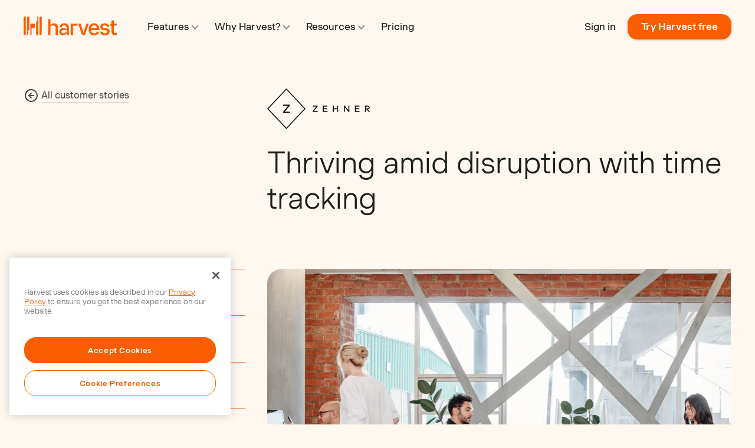

--- FILE ---
content_type: text/html; charset=UTF-8
request_url: https://www.getharvest.com/customers/zehner
body_size: 14430
content:
<!doctype html><html lang="en"><head>
    <meta charset="utf-8">
    <meta http-equiv="Content-Type" content="text/html; charset=UTF-8">
    <title>Zehner + Harvest - Customer Stories</title>
    <link rel="shortcut icon" href="https://www.getharvest.com/hubfs/favicon-h-2.ico">
    <meta name="description" content="Tracking time with Harvest enabled this digital agency to transition to remote and manage better the work-life balance of its employees.">
    
    
    
      
    
    
    
    <meta name="viewport" content="width=device-width, initial-scale=1">

    
    <meta property="og:description" content="Tracking time with Harvest enabled this digital agency to transition to remote and manage better the work-life balance of its employees.">
    <meta property="og:title" content="Zehner + Harvest - Customer Stories">
    <meta name="twitter:description" content="Tracking time with Harvest enabled this digital agency to transition to remote and manage better the work-life balance of its employees.">
    <meta name="twitter:title" content="Zehner + Harvest - Customer Stories">

    

    
    <style>
a.cta_button{-moz-box-sizing:content-box !important;-webkit-box-sizing:content-box !important;box-sizing:content-box !important;vertical-align:middle}.hs-breadcrumb-menu{list-style-type:none;margin:0px 0px 0px 0px;padding:0px 0px 0px 0px}.hs-breadcrumb-menu-item{float:left;padding:10px 0px 10px 10px}.hs-breadcrumb-menu-divider:before{content:'›';padding-left:10px}.hs-featured-image-link{border:0}.hs-featured-image{float:right;margin:0 0 20px 20px;max-width:50%}@media (max-width: 568px){.hs-featured-image{float:none;margin:0;width:100%;max-width:100%}}.hs-screen-reader-text{clip:rect(1px, 1px, 1px, 1px);height:1px;overflow:hidden;position:absolute !important;width:1px}
</style>

<link rel="stylesheet" href="https://www.getharvest.com/hubfs/hub_generated/template_assets/1/63498340476/1767800048227/template_main.min.css">
<link rel="stylesheet" href="https://www.getharvest.com/hubfs/hub_generated/template_assets/1/63501229606/1767800048025/template_customers-post.min.css">
<link rel="stylesheet" href="https://www.getharvest.com/hubfs/hub_generated/template_assets/1/63501347970/1767800052956/template_theme-overrides.min.css">
    

    
<!--  Added by GoogleTagManager integration -->
<script>
var _hsp = window._hsp = window._hsp || [];
window.dataLayer = window.dataLayer || [];
function gtag(){dataLayer.push(arguments);}

var useGoogleConsentModeV2 = true;
var waitForUpdateMillis = 1000;



var hsLoadGtm = function loadGtm() {
    if(window._hsGtmLoadOnce) {
      return;
    }

    if (useGoogleConsentModeV2) {

      gtag('set','developer_id.dZTQ1Zm',true);

      gtag('consent', 'default', {
      'ad_storage': 'denied',
      'analytics_storage': 'denied',
      'ad_user_data': 'denied',
      'ad_personalization': 'denied',
      'wait_for_update': waitForUpdateMillis
      });

      _hsp.push(['useGoogleConsentModeV2'])
    }

    (function(w,d,s,l,i){w[l]=w[l]||[];w[l].push({'gtm.start':
    new Date().getTime(),event:'gtm.js'});var f=d.getElementsByTagName(s)[0],
    j=d.createElement(s),dl=l!='dataLayer'?'&l='+l:'';j.async=true;j.src=
    'https://www.googletagmanager.com/gtm.js?id='+i+dl;f.parentNode.insertBefore(j,f);
    })(window,document,'script','dataLayer','GTM-KQ3QMS');

    window._hsGtmLoadOnce = true;
};

_hsp.push(['addPrivacyConsentListener', function(consent){
  if(consent.allowed || (consent.categories && consent.categories.analytics)){
    hsLoadGtm();
  }
}]);

</script>

<!-- /Added by GoogleTagManager integration -->


<!-- OneTrust Cookies Consent Notice start for www.getharvest.com -->
<script src="https://cdn.cookielaw.org/consent/7da14cd6-28e2-421a-b5f8-9eaf0352a642-test/otSDKStub.js" type="text/javascript" charset="UTF-8" data-domain-script="7da14cd6-28e2-421a-b5f8-9eaf0352a642-test"></script>
<!-- OneTrust Cookies Consent Notice end for www.getharvest.com -->

<meta name="theme-color" content="#1d1e1c">
<link rel="icon" href="https://www.getharvest.com/hubfs/favicon.ico" sizes="any">
<link rel="icon" href="https://www.getharvest.com/hubfs/favicon.svg" type="image/svg+xml">
<link rel="apple-touch-icon" href="https://www.getharvest.com/hubfs/apple-touch-icon.png">

<script>
  (function () {
    const store_signup_landing_and_referrer_page_urls = function () {
      const current_url = encodeURIComponent(location.href)
      const referrer_url = encodeURIComponent(document.referrer)

      set_persistent_cookie('lnd', current_url)
      set_persistent_cookie('ref', referrer_url)

      set_short_lived_cookie('final_lnd', current_url)
      set_short_lived_cookie('final_ref', referrer_url)
    }

    const set_persistent_cookie = function (key, value) {
      value = get_cookie(key) || value
      let expires = new Date()
      expires.setTime(expires.getTime() + 45 * 24 * 60 * 60 * 1000) // 45 days from now
      set_cookie(key, value, expires)
    }

    const set_short_lived_cookie = function (key, value) {
      if (!get_cookie(key)) {
        let expires = new Date()
        expires.setTime(expires.getTime() + 1 * 60 * 60 * 1000) // 1 hour from now
        set_cookie(key, value, expires)
      }
    }

    const get_cookie = function (key) {
      return document.cookie.match('(^|;)\\s*' + key + '\\s*=\\s*([^;]+)')?.pop() || ''
    }

    const set_cookie = function (key, value, expires) {
      if (value) {
        document.cookie = key + '=' + value + '; expires=' + expires.toGMTString() + '; path=/; domain=' + location.hostname.replace(/^(www\.)/,'') + '; samesite=lax'
      }
    }

    store_signup_landing_and_referrer_page_urls()
  })()
</script> 

<script src="//d2wy8f7a9ursnm.cloudfront.net/v8/bugsnag.min.js"></script>
<script type="module">
  import BugsnagPerformance from '//d2wy8f7a9ursnm.cloudfront.net/v1/bugsnag-performance.min.js'
  Bugsnag.start({ apiKey: 'aae1ba752d52c83d30c41e4d349ae2d0' })
  BugsnagPerformance.start({ apiKey: 'aae1ba752d52c83d30c41e4d349ae2d0' })
</script>
<meta property="og:image" content="https://www.getharvest.com/hubfs/customers/zehner/zehner-photo-1@2x.jpg">
<meta property="og:image:width" content="1700">
<meta property="og:image:height" content="1084">

<meta name="twitter:image" content="https://www.getharvest.com/hubfs/customers/zehner/zehner-photo-1@2x.jpg">


<meta property="og:url" content="https://www.getharvest.com/customers/zehner">
<meta name="twitter:card" content="summary_large_image">

<link rel="canonical" href="https://www.getharvest.com/customers/zehner">

<meta property="og:type" content="article">
<link rel="alternate" type="application/rss+xml" href="https://www.getharvest.com/customers/rss.xml">
<meta name="twitter:domain" content="www.getharvest.com">

<meta http-equiv="content-language" content="en">






    
  <meta name="generator" content="HubSpot"></head>
  <body>
<!--  Added by GoogleTagManager integration -->
<noscript><iframe src="https://www.googletagmanager.com/ns.html?id=GTM-KQ3QMS" height="0" width="0" style="display:none;visibility:hidden"></iframe></noscript>

<!-- /Added by GoogleTagManager integration -->

    <script>
      window.pageData = {
        pageName: "Zehner + Harvest - Customer Stories",
        contentId: "49431023640",
      }
    </script>
    <div class="body-wrapper font-smoothing   hs-content-id-49431023640 hs-blog-post hs-blog-id-44125255848">
      
        <div data-global-resource-path="harvest-theme/templates/partials/header.html"><header class="header">

  
  <a href="#main-content" class="header__skip">Skip to content</a>
  
  <div class="content-wrapper main-nav">
    <figure class="main-nav__logo">
      <a href="/">
        <svg width="159" height="32" fill="none" xmlns="http://www.w3.org/2000/svg"><g clip-path="url(#a)"><path fill-rule="evenodd" clip-rule="evenodd" d="M158.045 11.961h-5.106V6.617h-3.849v5.344h-.228c-1.601 0-2.782 1.123-2.782 2.75v.813h3.01v10.728c0 3.369 1.867 5.228 5.259 5.228h3.696v-3.563h-3.163c-1.257 0-1.943-.697-1.943-1.975V15.524h1.981c1.182 0 1.906-.31 2.439-.89.42-.465.686-1.124.686-1.898v-.775Zm-21.835 7.784c-1.486-.077-2.325-.93-2.325-2.207 0-1.588 1.449-2.634 3.773-2.634 2.058 0 3.544 1.046 3.811 2.595h3.811c-.267-3.64-3.278-6.003-7.622-6.003-4.534 0-7.507 2.44-7.507 6.197 0 3.37 2.058 5.344 5.64 5.577l3.734.232c1.715.116 2.554.93 2.554 2.285 0 1.627-1.487 2.75-4.002 2.75-2.438 0-4.192-1.2-4.458-2.905h-3.849c.267 3.834 3.582 6.313 8.384 6.313 4.687 0 7.659-2.479 7.659-6.313 0-3.408-2.096-5.422-5.868-5.654l-3.735-.233Zm-21.416.891c-.419.426-.686 1.007-.8 1.666v-.581c0-3.99 2.248-6.74 5.449-6.74 2.629 0 4.497 1.821 5.03 4.726h-7.012c-1.333 0-2.134.348-2.667.93Zm13.642 1.317c0-6.197-3.086-10.457-8.993-10.457-5.488 0-9.26 4.144-9.26 10.225 0 5.925 3.696 10.224 9.527 10.224 4.496 0 7.812-2.479 8.459-6.313h-3.772c-.572 1.743-2.477 2.827-4.649 2.827-3.392 0-5.297-2.285-5.678-5.499h14.366v-1.007Zm-26.789 5.422-5.03-15.414h-4.154l6.669 19.519h4.839l6.669-19.519h-3.963l-5.03 15.414ZM87.699 11.96c-1.639 0-2.324.271-2.858.736a4.013 4.013 0 0 0-1.181 2.246v-2.982H79.81V31.48h3.849V15.795h4.23c1.715 0 2.477-.387 3.01-.968.42-.503.686-1.162.686-1.898v-.968H87.7ZM67.807 28.614c-2.172 0-3.544-1.123-3.544-2.904 0-1.743 1.334-2.866 3.468-2.866h5.145v2.866c-1.258 1.897-2.897 2.904-5.069 2.904Zm1.296-17.118c-4.801 0-8.003 2.711-8.193 6.855h3.81c.23-2.052 1.906-3.37 4.23-3.37 2.401 0 3.926 1.473 3.926 3.757v3.447c-.61-1.51-2.63-2.517-5.183-2.517-4.382 0-7.24 2.479-7.24 6.313 0 3.447 2.324 5.886 6.287 5.886 2.897 0 5.145-1.239 6.174-3.64v3.253h3.772V18.312c0-4.143-2.972-6.816-7.583-6.816Zm-17.414 0c-3.01 0-5.221 1.356-6.174 3.718V4.448h-3.849V31.48h3.85V16.066c1.523-.62 2.895-.89 4.23-.89 3.01 0 4.572 1.316 4.572 4.027V31.48h3.849V18.274c0-4.377-2.439-6.778-6.479-6.778Zm-38.183 8.288V31.48h-1.944V13.897c0-1.084.877-1.936 1.944-1.936h5.754v5.848c0 1.084-.838 1.975-1.905 1.975h-3.85ZM30.844.188v29.317c0 1.084-.876 1.975-1.943 1.975h-1.905V2.124c0-1.084.838-1.936 1.905-1.936h1.944Zm-7.697 0h1.905v29.317c0 1.084-.876 1.975-1.905 1.975h-1.944V9.947c0-1.084.877-1.936 1.944-1.936V.188ZM7.713 31.48H5.808V2.124c0-1.084.838-1.936 1.905-1.936h1.944v21.494c0 1.084-.877 1.975-1.944 1.975v7.823Zm-7.697 0V2.124C.016 1.04.892.188 1.959.188h1.906v29.317c0 1.084-.839 1.975-1.906 1.975H.016Z" fill="currentColor" /></g></svg>
      </a>
    </figure>
    


<div class="mobile-only main-nav--mobile">
  <button data-mobile-nav-toggle>
    <img src="https://www.getharvest.com/hubfs/raw_assets/public/harvest-theme/images/megamenu/menu-icon.svg" class="menuIcon" alt="menu icon">
    <img src="https://www.getharvest.com/hubfs/raw_assets/public/harvest-theme/images/megamenu/close-icon.svg" class="closeIcon" alt="close menu icon">
    Menu
  </button>
  
  <div data-mobile-menu>
    <ul class="megamenu--mobile">
      
        
        <li data-class-toggle="active" class="link">
          
              <div>
                Features 
  <svg width="11" height="7" viewbox="0 0 11 7" fill="none" xmlns="http://www.w3.org/2000/svg">
    <path d="M10 6L5.5 1L1 6" stroke="#FA5D00" stroke-width="2" stroke-linecap="round" stroke-linejoin="round" />
  </svg>

              </div>
          

          
            <ul class="hidden">
              
                <li>
                  <a href="https://www.getharvest.com/features">
                    <div>
                      Overview
                    </div>
                  </a>
                </li>
              
                <li>
                  <a href="https://www.getharvest.com/features/time-tracking-software">
                    <div>
                      Time Tracking
                    </div>
                  </a>
                </li>
              
                <li>
                  <a href="https://www.getharvest.com/features/reports-and-analysis">
                    <div>
                      Reporting &amp; Analysis
                    </div>
                  </a>
                </li>
              
                <li>
                  <a href="https://www.getharvest.com/features/invoicing-and-payments">
                    <div>
                      Invoicing &amp; Payments
                    </div>
                  </a>
                </li>
              
            </ul>
          
        </li>
      
        
        <li data-class-toggle="active" class="link">
          
              <div>
                Industries 
  <svg width="11" height="7" viewbox="0 0 11 7" fill="none" xmlns="http://www.w3.org/2000/svg">
    <path d="M10 6L5.5 1L1 6" stroke="#FA5D00" stroke-width="2" stroke-linecap="round" stroke-linejoin="round" />
  </svg>

              </div>
          

          
            <ul class="hidden">
              
                <li>
                  <a href="https://www.getharvest.com/time-tracking-software-advertising">
                    <div>
                      Advertising &amp; Marketing
                    </div>
                  </a>
                </li>
              
                <li>
                  <a href="https://www.getharvest.com/accounting-time-tracking-software">
                    <div>
                      Accounting &amp; Finance
                    </div>
                  </a>
                </li>
              
                <li>
                  <a href="https://www.getharvest.com/architecture-time-tracking-software">
                    <div>
                      Architecture
                    </div>
                  </a>
                </li>
              
                <li>
                  <a href="https://www.getharvest.com/consulting-time-tracking-software">
                    <div>
                      Consulting &amp; IT
                    </div>
                  </a>
                </li>
              
                <li>
                  <a href="https://www.getharvest.com/construction-time-tracking-app">
                    <div>
                      Construction
                    </div>
                  </a>
                </li>
              
                <li>
                  <a href="https://www.getharvest.com/time-tracking-software-design">
                    <div>
                      Design Teams
                    </div>
                  </a>
                </li>
              
                <li>
                  <a href="https://www.getharvest.com/legal-time-tracking-software">
                    <div>
                      Law Firms
                    </div>
                  </a>
                </li>
              
                <li>
                  <a href="https://www.getharvest.com/software-development-time-tracking">
                    <div>
                      Software Development
                    </div>
                  </a>
                </li>
              
            </ul>
          
        </li>
      
        
        <li data-class-toggle="active" class="link">
          
              <div>
                Resources 
  <svg width="11" height="7" viewbox="0 0 11 7" fill="none" xmlns="http://www.w3.org/2000/svg">
    <path d="M10 6L5.5 1L1 6" stroke="#FA5D00" stroke-width="2" stroke-linecap="round" stroke-linejoin="round" />
  </svg>

              </div>
          

          
            <ul class="hidden">
              
                <li>
                  <a href="https://www.getharvest.com/blog">
                    <div>
                      Blog
                    </div>
                  </a>
                </li>
              
                <li>
                  <a href="https://www.getharvest.com/webinars">
                    <div>
                      Webinars
                    </div>
                  </a>
                </li>
              
                <li>
                  <a href="https://www.getharvest.com/resources">
                    <div>
                      Guides &amp; Templates
                    </div>
                  </a>
                </li>
              
                <li>
                  <a href="https://support.getharvest.com/hc/en-us">
                    <div>
                      Help Center
                    </div>
                  </a>
                </li>
              
                <li>
                  <a href="https://www.getharvest.com/add-time-tracking">
                    <div>
                      Developer Documentation
                    </div>
                  </a>
                </li>
              
            </ul>
          
        </li>
      
        
        <li data-class-toggle="active" class="link">
          
            <a href="https://www.getharvest.com/pricing">
          
              <div>
                Pricing 
              </div>
          
            </a>
          

          
        </li>
      
    </ul>
    <ul class="action-links">
      <li>
        <a href="https://id.getharvest.com/harvest/sign_in" id="nav-sign-in" data-pico="{&quot;name&quot;:&quot;header_mobile_sign_in_clicked&quot;,&quot;params&quot;:{}}">Sign in</a>  
      </li>
      <li>
        <a href="/signup" id="nav-sign-up">Try Harvest free</a>
      </li>
    </ul>
    <div class="action-links--app">
      <p>Get the mobile app:</p>
      <ul class="action-links">
        <li>
          <a target="_blank" rel="noopener" href="https://itunes.apple.com/us/app/harvest-time-expense-tracker/id355395846">
            <img alt="" src="https://www.getharvest.com/hubfs/raw_assets/public/harvest-theme/images/icons/apple.svg"> iPhone
          </a>
        </li>
        <li>
          <a target="_blank" rel="noopener" href="https://market.android.com/details?id=com.harvestapp">
            <img alt="" src="https://www.getharvest.com/hubfs/raw_assets/public/harvest-theme/images/icons/android.svg"> Android
          </a>
        </li>
      </ul>
    </div>
  </div>
</div>

<script>
  const bodyEl = document.querySelector('body'); 
  const mobileNavToggle = document.querySelector('[data-mobile-nav-toggle]');
  
  bodyEl.classList.add('withMegamenu');

  mobileNavToggle.addEventListener('click', () => {
    document.querySelector('[data-mobile-menu]').classList.toggle('active');
    bodyEl.classList.toggle('withMobileNavOpened');
  });
</script>
    



<div class="desktop-only">
  <div class="flex align-items-center justify-space-between">
    <ul class="megamenu" aria-label="Primary Navigation">
      
        
        

        <li class="menu-item menu-item--withSubmenu">
          
            <a href="https://www.getharvest.com/features">
          
          
          <div class="menu-link linkWithIcon">
            Features 
  <svg width="11" height="7" viewbox="0 0 11 7" fill="none" xmlns="http://www.w3.org/2000/svg">
    <path d="M10 6L5.5 1L1 6" stroke="#FA5D00" stroke-width="2" stroke-linecap="round" stroke-linejoin="round" />
  </svg>

          </div>
          
          
            </a>
          

          <div class="indicator"></div>
          
          
            <div class="submenu">
              <div class="submenu--columns">
                
                
                
                
                
                <div class="firstColumn featured w-3/12">
                  
                  
                  
                    <p class="featured__title">
                      Features
                    </p>  
                    <p class="featured__text">
                      Harvest helps your team spend time wisely.
                    </p>

                    
                      <a class="linkWithIcon featured__button" href="https://www.getharvest.com/features">
                        <div>
                          <span>Overview</span> 
  <svg width="11" height="7" viewbox="0 0 11 7" fill="none" xmlns="http://www.w3.org/2000/svg">
    <path d="M10 6L5.5 1L1 6" stroke="#FA5D00" stroke-width="2" stroke-linecap="round" stroke-linejoin="round" />
  </svg>

                        </div>
                      </a>
                    
                  
                </div>

                

                  
                
                <div class="secondColumn w-6/12">
                  
                  
                  <ul>
                    
                    <li class="pageItem">
                      <a href="https://www.getharvest.com/features/time-tracking-software" class="flex align-items-center justify-center">
                        <figure>
                          <img src="https://www.getharvest.com/hubfs/raw_assets/public/harvest-theme/images/megamenu/time.svg" alt="Time Tracking">
                        </figure>
                        <div class="pl-less flex align-items-center flex-wrap">
                          <span class="pageItem__title linkWithIcon">
                            Time Tracking 
  <svg width="11" height="7" viewbox="0 0 11 7" fill="none" xmlns="http://www.w3.org/2000/svg">
    <path d="M10 6L5.5 1L1 6" stroke="#FA5D00" stroke-width="2" stroke-linecap="round" stroke-linejoin="round" />
  </svg>

                          </span>
                          <p class="pageItem__text">
                            Simple time tracking your team will actually use.
                          </p>
                        </div>
                      </a>
                    </li>
                    
                    <li class="pageItem">
                      <a href="https://www.getharvest.com/features/reports-and-analysis" class="flex align-items-center justify-center">
                        <figure>
                          <img src="https://www.getharvest.com/hubfs/raw_assets/public/harvest-theme/images/megamenu/report.svg" alt="Reporting &amp; Analysis">
                        </figure>
                        <div class="pl-less flex align-items-center flex-wrap">
                          <span class="pageItem__title linkWithIcon">
                            Reporting &amp; Analysis 
  <svg width="11" height="7" viewbox="0 0 11 7" fill="none" xmlns="http://www.w3.org/2000/svg">
    <path d="M10 6L5.5 1L1 6" stroke="#FA5D00" stroke-width="2" stroke-linecap="round" stroke-linejoin="round" />
  </svg>

                          </span>
                          <p class="pageItem__text">
                            Crucial insights into your projects and team.
                          </p>
                        </div>
                      </a>
                    </li>
                    
                    <li class="pageItem">
                      <a href="https://www.getharvest.com/features/invoicing-and-payments" class="flex align-items-center justify-center">
                        <figure>
                          <img src="https://www.getharvest.com/hubfs/raw_assets/public/harvest-theme/images/megamenu/invoice.svg" alt="Invoicing &amp; Payments">
                        </figure>
                        <div class="pl-less flex align-items-center flex-wrap">
                          <span class="pageItem__title linkWithIcon">
                            Invoicing &amp; Payments 
  <svg width="11" height="7" viewbox="0 0 11 7" fill="none" xmlns="http://www.w3.org/2000/svg">
    <path d="M10 6L5.5 1L1 6" stroke="#FA5D00" stroke-width="2" stroke-linecap="round" stroke-linejoin="round" />
  </svg>

                          </span>
                          <p class="pageItem__text">
                            Automatic invoice creation and fast online payments.
                          </p>
                        </div>
                      </a>
                    </li>
                    
                  </ul>
                  

                  
                  

                  
                  
                    <a href="https://www.getharvest.com/forecast" class="featured-banner-anchor" id="mm-forecast-banner" target="_blank">
                      <div class="featured-banner-content">
                        <figure>
                          <img src="https://www.getharvest.com/hubfs/raw_assets/public/harvest-theme/images/megamenu/forecast-nav.png" alt="Harvest Forecast">
                        </figure>
                        <span class="featured-banner-title">Harvest Forecast</span>
                        <p>Intuitive team scheduling and capacity analysis</p>
                        <span class="featured-banner-chevron">
  <svg width="11" height="7" viewbox="0 0 11 7" fill="none" xmlns="http://www.w3.org/2000/svg">
    <path d="M10 6L5.5 1L1 6" stroke="#FA5D00" stroke-width="2" stroke-linecap="round" stroke-linejoin="round" />
  </svg>
</span>
                      </div>
                    </a>
                  
                </div>
                

                  
                
                <div class="thirdColumn w-3/12">
                  
                  
                    
                    <p class="list__title">
                      APPS &amp; INTEGRATIONS
                    </p>
                    

                    

                    
                      <ul class="list">
                        
                          
                          <li class="w-full list__item">
                            <a href="https://www.getharvest.com/integrations" class="linkWithIcon--left">
                              <figure>
                                <img src="https://www.getharvest.com/hubfs/raw_assets/public/harvest-theme/images/megamenu/directory-icon.svg" alt="All Integrations">
                              </figure>
                              <span class="list__item__text">All Integrations</span>
                            </a>
                          </li>
                          
                        
                          
                          <li class="w-full list__item">
                            <a href="https://www.getharvest.com/integrations/asana" class="linkWithIcon--left">
                              <figure>
                                <img src="https://www.getharvest.com/hubfs/raw_assets/public/harvest-theme/images/megamenu/asana-icon.svg" alt="Asana Integration">
                              </figure>
                              <span class="list__item__text">Asana Integration</span>
                            </a>
                          </li>
                          
                        
                          
                          <li class="w-full list__item">
                            <a href="https://www.getharvest.com/integrations/slack" class="linkWithIcon--left">
                              <figure>
                                <img src="https://www.getharvest.com/hubfs/raw_assets/public/harvest-theme/images/megamenu/slack-icon.svg" alt="Slack Integration">
                              </figure>
                              <span class="list__item__text">Slack Integration</span>
                            </a>
                          </li>
                          
                        
                          
                          <li class="w-full list__item">
                            <a href="https://www.getharvest.com/integrations/stripe" class="linkWithIcon--left">
                              <figure>
                                <img src="https://www.getharvest.com/hubfs/raw_assets/public/harvest-theme/images/megamenu/stripe-icon.svg" alt="Stripe Integration">
                              </figure>
                              <span class="list__item__text">Stripe Integration</span>
                            </a>
                          </li>
                          
                        
                          
                          <li class="w-full list__item">
                            <a href="https://www.getharvest.com/apps" class="linkWithIcon--left">
                              <figure>
                                <img src="https://www.getharvest.com/hubfs/raw_assets/public/harvest-theme/images/megamenu/apps-icon.svg" alt="Desktop &amp; Mobile Apps">
                              </figure>
                              <span class="list__item__text">Desktop &amp; Mobile Apps</span>
                            </a>
                          </li>
                          
                        
                      </ul>
                    
                  

                  
                  
                </div>
                
              </div>                  
            </div>
          
        </li>
      
        
        

        <li class="menu-item menu-item--withSubmenu">
          
          
          <div class="menu-link linkWithIcon">
            Why Harvest? 
  <svg width="11" height="7" viewbox="0 0 11 7" fill="none" xmlns="http://www.w3.org/2000/svg">
    <path d="M10 6L5.5 1L1 6" stroke="#FA5D00" stroke-width="2" stroke-linecap="round" stroke-linejoin="round" />
  </svg>

          </div>
          
          

          <div class="indicator"></div>
          
          
            <div class="submenu">
              <div class="submenu--columns">
                
                
                
                
                
                <div class="firstColumn featured w-3/12">
                  
                  
                  
                    <p class="featured__title">
                      Why Harvest?
                    </p>  
                    <p class="featured__text">
                      70,000+ companies already track time with Harvest.
                    </p>

                    
                      <a class="linkWithIcon featured__button" href="https://www.getharvest.com/why-harvest">
                        <div>
                          <span>Overview</span> 
  <svg width="11" height="7" viewbox="0 0 11 7" fill="none" xmlns="http://www.w3.org/2000/svg">
    <path d="M10 6L5.5 1L1 6" stroke="#FA5D00" stroke-width="2" stroke-linecap="round" stroke-linejoin="round" />
  </svg>

                        </div>
                      </a>
                    
                  
                </div>

                

                  
                
                <div class="secondColumn w-6/12">
                  
                  

                  
                  
                    
                      <p class="list__title">
                        INDUSTRIES
                      </p>
                    

                    

                    
                      <ul class="list list--withColumns">
                        
                        <li class="w-1/2 list__item">
                          <a href="https://www.getharvest.com/time-tracking-software-advertising" class="linkWithIcon">
                            Advertising &amp; Marketing 
  <svg width="11" height="7" viewbox="0 0 11 7" fill="none" xmlns="http://www.w3.org/2000/svg">
    <path d="M10 6L5.5 1L1 6" stroke="#FA5D00" stroke-width="2" stroke-linecap="round" stroke-linejoin="round" />
  </svg>

                          </a>
                        </li>
                        
                        <li class="w-1/2 list__item">
                          <a href="https://www.getharvest.com/accounting-time-tracking-software" class="linkWithIcon">
                            Accounting &amp; Finance 
  <svg width="11" height="7" viewbox="0 0 11 7" fill="none" xmlns="http://www.w3.org/2000/svg">
    <path d="M10 6L5.5 1L1 6" stroke="#FA5D00" stroke-width="2" stroke-linecap="round" stroke-linejoin="round" />
  </svg>

                          </a>
                        </li>
                        
                        <li class="w-1/2 list__item">
                          <a href="https://www.getharvest.com/architecture-time-tracking-software" class="linkWithIcon">
                            Architecture 
  <svg width="11" height="7" viewbox="0 0 11 7" fill="none" xmlns="http://www.w3.org/2000/svg">
    <path d="M10 6L5.5 1L1 6" stroke="#FA5D00" stroke-width="2" stroke-linecap="round" stroke-linejoin="round" />
  </svg>

                          </a>
                        </li>
                        
                        <li class="w-1/2 list__item">
                          <a href="https://www.getharvest.com/consulting-time-tracking-software" class="linkWithIcon">
                            Consulting &amp; IT 
  <svg width="11" height="7" viewbox="0 0 11 7" fill="none" xmlns="http://www.w3.org/2000/svg">
    <path d="M10 6L5.5 1L1 6" stroke="#FA5D00" stroke-width="2" stroke-linecap="round" stroke-linejoin="round" />
  </svg>

                          </a>
                        </li>
                        
                        <li class="w-1/2 list__item">
                          <a href="https://www.getharvest.com/construction-time-tracking-app" class="linkWithIcon">
                            Construction 
  <svg width="11" height="7" viewbox="0 0 11 7" fill="none" xmlns="http://www.w3.org/2000/svg">
    <path d="M10 6L5.5 1L1 6" stroke="#FA5D00" stroke-width="2" stroke-linecap="round" stroke-linejoin="round" />
  </svg>

                          </a>
                        </li>
                        
                        <li class="w-1/2 list__item">
                          <a href="https://www.getharvest.com/time-tracking-software-design" class="linkWithIcon">
                            Design Teams 
  <svg width="11" height="7" viewbox="0 0 11 7" fill="none" xmlns="http://www.w3.org/2000/svg">
    <path d="M10 6L5.5 1L1 6" stroke="#FA5D00" stroke-width="2" stroke-linecap="round" stroke-linejoin="round" />
  </svg>

                          </a>
                        </li>
                        
                        <li class="w-1/2 list__item">
                          <a href="https://www.getharvest.com/legal-time-tracking-software" class="linkWithIcon">
                            Law Firms 
  <svg width="11" height="7" viewbox="0 0 11 7" fill="none" xmlns="http://www.w3.org/2000/svg">
    <path d="M10 6L5.5 1L1 6" stroke="#FA5D00" stroke-width="2" stroke-linecap="round" stroke-linejoin="round" />
  </svg>

                          </a>
                        </li>
                        
                        <li class="w-1/2 list__item">
                          <a href="https://www.getharvest.com/software-development-time-tracking" class="linkWithIcon">
                            Software Development 
  <svg width="11" height="7" viewbox="0 0 11 7" fill="none" xmlns="http://www.w3.org/2000/svg">
    <path d="M10 6L5.5 1L1 6" stroke="#FA5D00" stroke-width="2" stroke-linecap="round" stroke-linejoin="round" />
  </svg>

                          </a>
                        </li>
                        
                      </ul>
                    
                  

                  
                  
                </div>
                

                  
                
                <div class="thirdColumn w-3/12">
                  
                  
                    
                    <p class="list__title">
                      EXPLORE HARVEST
                    </p>
                    

                    

                    
                      <ul class="list">
                        
                          
                          <li class="w-full list__item">
                            <a href="https://www.getharvest.com/customers" class="linkWithIcon--left">
                              <figure>
                                <img src="https://www.getharvest.com/hubfs/raw_assets/public/harvest-theme/images/megamenu/message-icon.svg" alt="Customer stories">
                              </figure>
                              <span class="list__item__text">Customer stories</span>
                            </a>
                          </li>
                          
                        
                          
                          <li class="w-full list__item">
                            <a href="https://www.getharvest.com/webinars" class="linkWithIcon--left">
                              <figure>
                                <img src="https://www.getharvest.com/hubfs/raw_assets/public/harvest-theme/images/megamenu/webinar-icon.svg" alt="Join a webinar">
                              </figure>
                              <span class="list__item__text">Join a webinar</span>
                            </a>
                          </li>
                          
                        
                          
                            <li class="w- list__item featured-link-li">
                              <a href="https://www.getharvest.com/contact-harvest-sales" class="featured-link">
                                
                                  <span class="pretext">Onboarding a <strong>50+</strong> person team?</span>
                                
                                <span class="link_text">
                                  Schedule a consultation 
  <svg width="11" height="7" viewbox="0 0 11 7" fill="none" xmlns="http://www.w3.org/2000/svg">
    <path d="M10 6L5.5 1L1 6" stroke="#FA5D00" stroke-width="2" stroke-linecap="round" stroke-linejoin="round" />
  </svg>

                                </span>
                              </a>
                            </li>
                          
                        
                      </ul>
                    
                  

                  
                  
                </div>
                
              </div>                  
            </div>
          
        </li>
      
        
        

        <li class="menu-item menu-item--withSubmenu">
          
          
          <div class="menu-link linkWithIcon">
            Resources 
  <svg width="11" height="7" viewbox="0 0 11 7" fill="none" xmlns="http://www.w3.org/2000/svg">
    <path d="M10 6L5.5 1L1 6" stroke="#FA5D00" stroke-width="2" stroke-linecap="round" stroke-linejoin="round" />
  </svg>

          </div>
          
          

          <div class="indicator"></div>
          
          
            <div class="submenu">
              <div class="submenu--columns">
                
                
                
                
                
                <div class="firstColumn featured w-3/12">
                  
                  
                  
                    <p class="featured__title">
                      Resources
                    </p>  
                    <p class="featured__text">
                      Learn how to help your team make the most of Harvest.
                    </p>

                    
                  
                </div>

                

                  
                
                <div class="secondColumn w-3/12">
                  
                  

                  
                  
                    

                    

                    
                      <ul class="list ">
                        
                        <li class="w-full list__item">
                          <a href="https://www.getharvest.com/blog" class="linkWithIcon">
                            Blog 
  <svg width="11" height="7" viewbox="0 0 11 7" fill="none" xmlns="http://www.w3.org/2000/svg">
    <path d="M10 6L5.5 1L1 6" stroke="#FA5D00" stroke-width="2" stroke-linecap="round" stroke-linejoin="round" />
  </svg>

                          </a>
                        </li>
                        
                        <li class="w-full list__item">
                          <a href="https://www.getharvest.com/webinars" class="linkWithIcon">
                            Webinars 
  <svg width="11" height="7" viewbox="0 0 11 7" fill="none" xmlns="http://www.w3.org/2000/svg">
    <path d="M10 6L5.5 1L1 6" stroke="#FA5D00" stroke-width="2" stroke-linecap="round" stroke-linejoin="round" />
  </svg>

                          </a>
                        </li>
                        
                        <li class="w-full list__item">
                          <a href="https://www.getharvest.com/resources" class="linkWithIcon">
                            Guides &amp; Templates 
  <svg width="11" height="7" viewbox="0 0 11 7" fill="none" xmlns="http://www.w3.org/2000/svg">
    <path d="M10 6L5.5 1L1 6" stroke="#FA5D00" stroke-width="2" stroke-linecap="round" stroke-linejoin="round" />
  </svg>

                          </a>
                        </li>
                        
                        <li class="w-full list__item">
                          <a href="https://support.getharvest.com/hc/en-us" class="linkWithIcon">
                            Help Center 
  <svg width="11" height="7" viewbox="0 0 11 7" fill="none" xmlns="http://www.w3.org/2000/svg">
    <path d="M10 6L5.5 1L1 6" stroke="#FA5D00" stroke-width="2" stroke-linecap="round" stroke-linejoin="round" />
  </svg>

                          </a>
                        </li>
                        
                        <li class="w-full list__item">
                          <a href="https://www.getharvest.com/add-time-tracking" class="linkWithIcon">
                            Developer Documentation 
  <svg width="11" height="7" viewbox="0 0 11 7" fill="none" xmlns="http://www.w3.org/2000/svg">
    <path d="M10 6L5.5 1L1 6" stroke="#FA5D00" stroke-width="2" stroke-linecap="round" stroke-linejoin="round" />
  </svg>

                          </a>
                        </li>
                        
                        <li class="w-full list__item">
                          <a href="https://www.getharvest.com/invoice-template" class="linkWithIcon">
                            Invoice Template 
  <svg width="11" height="7" viewbox="0 0 11 7" fill="none" xmlns="http://www.w3.org/2000/svg">
    <path d="M10 6L5.5 1L1 6" stroke="#FA5D00" stroke-width="2" stroke-linecap="round" stroke-linejoin="round" />
  </svg>

                          </a>
                        </li>
                        
                      </ul>
                    
                  

                  
                  
                </div>
                

                  
                
                <div class="thirdColumn w-6/12">
                  
                  
                    

                    

                    
                      <ul class="list">
                        
                          
                            <li class="w- list__item featured-card-li">
                              <a href="https://www.getharvest.com/2025-state-of-professional-services-report" class="featured-card">
                                <div class="featured-card__content">
                                  
                                    <span class="featured-card__title">The State of Professional Services</span>
                                  
                                  
                                    <span class="pretext">Learn how firms are navigating growth, efficiency, and profitability in today's landscape.</span>
                                  
                                  <span class="link_text">
                                    Get the report
  <svg width="11" height="7" viewbox="0 0 11 7" fill="none" xmlns="http://www.w3.org/2000/svg">
    <path d="M10 6L5.5 1L1 6" stroke="#FA5D00" stroke-width="2" stroke-linecap="round" stroke-linejoin="round" />
  </svg>

                                  </span>
                                </div>
                                
                                  <figure>
                                    <img src="https://www.getharvest.com/hubfs/raw_assets/public/harvest-theme/images/megamenu/state-of-professional-services-menu.png" alt="The State of Professional Services" data-check="../../images/megamenu/state-of-professional-services-menu.png">
                                  </figure>
                                
                              </a>
                            </li>
                          
                        
                      </ul>
                    
                  

                  
                  
                </div>
                
              </div>                  
            </div>
          
        </li>
      
        
        

        <li class="menu-item">
          
            <a href="https://www.getharvest.com/pricing">
          
          
          <div class="menu-link linkWithIcon">
            Pricing 
          </div>
          
          
            </a>
          

          <div class="indicator"></div>
          
          
        </li>
      
    </ul>
    <ul class="flex align-items-center">
      <li>
        <a href="https://id.getharvest.com/harvest/sign_in" id="nav-sign-in" data-pico="{&quot;name&quot;:&quot;header_desktop_sign_in_clicked&quot;,&quot;params&quot;:{}}">Sign in</a>
      </li>
      <li>
        <a href="/signup" class="button button-trial nav-sign-up">Try Harvest free</a>
      </li>
    </ul>
  </div>
</div>
<script>
  const triggerElements = document.querySelectorAll('[data-class-toggle]');
  
  triggerElements.forEach(element => {
    element.addEventListener('click', () => {
      element.classList.toggle(element.dataset.classToggle);
    });
  });

  //change header background on hover over link with submenu
  const headerEl = document.querySelector('header');

  headerEl.addEventListener('mouseover', (event) => {
    const triggerElement = event.target.closest('.menu-item--withSubmenu');
    if (triggerElement) {
      headerEl.classList.add('bg-white');
    }
  });

  headerEl.addEventListener('mouseout', () => {
    headerEl.classList.remove('bg-white');
  });
</script>
  </div>
</header></div>
      

      
<main id="main-content" class="body-container-wrapper accent-red">
  <div class="body-container body-container--blog-post">
    
    <section>
      <div class="content-wrapper first-wrapper">
        <div class="flex-row flex-row-1-3">
          <div class="flex-col">
            <div class="breadcrumb-back">
              <a href="https://www.getharvest.com/customers" class="icon-link"><img width="24" src="https://www.getharvest.com/hubfs/raw_assets/public/harvest-theme/images/icons/back-24.svg" alt=""><span>All customer stories</span></a>
            </div>
          </div>
          <div class="flex-col col-large">
            <a href="https://www.zehnergroup.com/" class="customer-logo">
              <img src="https://www.getharvest.com/hubfs/customers/zehner/zehner-logo.svg" alt="">
            </a>
            <h1><span id="hs_cos_wrapper_customer_story_title" class="hs_cos_wrapper hs_cos_wrapper_widget hs_cos_wrapper_type_text" style="" data-hs-cos-general-type="widget" data-hs-cos-type="text">Thriving amid disruption with time tracking</span></h1>
          </div>
        </div>
      </div>
    </section>

    <section>
      <div class="content-wrapper no-padding">
        <div class="flex-row flex-row-1-3">
          <div class="flex-col">
            <div class="customer-story-sidebar">
              <div class="customer-details">
                <div class="detail-row">
                  <div class="label">
                    Industry
                  </div>
                  <div class="item">
                    <span id="hs_cos_wrapper_customer_story_industry" class="hs_cos_wrapper hs_cos_wrapper_widget hs_cos_wrapper_type_text" style="" data-hs-cos-general-type="widget" data-hs-cos-type="text">Digital agency</span>
                  </div>
                </div>
                <div class="detail-row">
                  <div class="label">
                    Team Size
                  </div>
                  <div class="item">
                    <span id="hs_cos_wrapper_customer_story_size" class="hs_cos_wrapper hs_cos_wrapper_widget hs_cos_wrapper_type_text" style="" data-hs-cos-general-type="widget" data-hs-cos-type="text">68 people</span>
                  </div>
                </div>
                <div class="detail-row">
                  <div class="label">
                    Location
                  </div>
                  <div class="item">
                    <span id="hs_cos_wrapper_customer_story_location" class="hs_cos_wrapper hs_cos_wrapper_widget hs_cos_wrapper_type_text" style="" data-hs-cos-general-type="widget" data-hs-cos-type="text">USA</span>
                  </div>
                </div>
                <div class="detail-row">
                  <div class="label">
                    Use case
                  </div>
                  <div class="item">
                    <span id="hs_cos_wrapper_customer_story_use_case" class="hs_cos_wrapper hs_cos_wrapper_widget hs_cos_wrapper_type_text" style="" data-hs-cos-general-type="widget" data-hs-cos-type="text">Managing team bandwidth</span>
                  </div>
                </div>
              </div>

              <div class="customer-story-cta mt-small">
                <p class="h3 mb20"><span id="hs_cos_wrapper_customer_story_cta" class="hs_cos_wrapper hs_cos_wrapper_widget hs_cos_wrapper_type_text" style="" data-hs-cos-general-type="widget" data-hs-cos-type="text">Ready to use time tracking to manage&nbsp;your team’s bandwidth </span></p>
                <a href="/signup" class="button button-trial">Try Harvest free</a>
              </div>
            </div>
          </div>
          <div class="flex-col col-large mb-large">
            <div class="customer-story-hero-photo">
              <img src="https://www.getharvest.com/hs-fs/hubfs/customers/zehner/zehner-photo-1@2x.jpg?width=787&amp;name=zehner-photo-1@2x.jpg" alt="" width="787" class="rounded-image" srcset="https://www.getharvest.com/hs-fs/hubfs/customers/zehner/zehner-photo-1@2x.jpg?width=394&amp;name=zehner-photo-1@2x.jpg 394w, https://www.getharvest.com/hs-fs/hubfs/customers/zehner/zehner-photo-1@2x.jpg?width=787&amp;name=zehner-photo-1@2x.jpg 787w, https://www.getharvest.com/hs-fs/hubfs/customers/zehner/zehner-photo-1@2x.jpg?width=1181&amp;name=zehner-photo-1@2x.jpg 1181w, https://www.getharvest.com/hs-fs/hubfs/customers/zehner/zehner-photo-1@2x.jpg?width=1574&amp;name=zehner-photo-1@2x.jpg 1574w, https://www.getharvest.com/hs-fs/hubfs/customers/zehner/zehner-photo-1@2x.jpg?width=1968&amp;name=zehner-photo-1@2x.jpg 1968w, https://www.getharvest.com/hs-fs/hubfs/customers/zehner/zehner-photo-1@2x.jpg?width=2361&amp;name=zehner-photo-1@2x.jpg 2361w" sizes="(max-width: 787px) 100vw, 787px">
            </div>

            <span id="hs_cos_wrapper_right_column" class="hs_cos_wrapper hs_cos_wrapper_widget hs_cos_wrapper_type_rich_text" style="" data-hs-cos-general-type="widget" data-hs-cos-type="rich_text"><p><a target="_blank" rel="noopener" href="https://www.zehnergroup.com/">Zehner</a><span>&nbsp;is a full-service digital agency defined by its intersections. Known for their expertise designing and developing digital products and ecommerce experiences for enterprising clients like&nbsp;</span><a target="_blank" rel="noopener" href="https://www.zehnergroup.com/work/fiji-water/">Fiji Water</a><span>,&nbsp;</span><a target="_blank" rel="noopener" href="https://www.sunbum.com/">Sun Bum</a><span>,&nbsp;</span><a target="_blank" rel="noopener" href="https://www.zehnergroup.com/work/soylent/">Soylent</a><span>, and&nbsp;</span><a target="_blank" rel="noopener" href="https://www.zehnergroup.com/work/outerknown/">Outerknown</a><span>, the L.A.-based company has a unique approach. Zehner doesn’t have a distinct product team and a commerce team—rather, they share people and resources. “Everybody approaches the work from a product perspective and from a commerce perspective,” says CTO Noah Gedrich.</span></p>
<div class="why-harvest-callout font-smoothing">
<div class="why-harvest">
<h3>Why Harvest?</h3>
</div>
<div>
<ul>
<li><a href="/features/time-tracking" rel="noopener">Seamless transition to remote<span>&nbsp;</span><span>work</span></a></li>
<li><a href="/features#report-and-analyze" rel="noopener">Better staffing decisions</a></li>
<li><a href="/resources/why-is-time-tracking-important" rel="noopener">Improved relationships with clients</a></li>
</ul>
</div>
</div>
<p>Zehner’s senior leadership embodies this kind of multidisciplinary thinking. COO Michael Kucera has a background in finance, while CTO Noah Gedrich is a violinist-turned-developer. (Gedrich spoke with us from his at-home practice room, with an eclectic collection of instruments in the background).</p>
<p>In fact, music is a good metaphor for what Zehner does: They blend the creative and the mathematical, the artistic and the precise. “Ultimately our mission is designed to build digital experiences that connect people and brands in meaningful ways,” says Kucera. And the brands they work with provide a continuous source of inspiration and motivation. “There’s always something new and exciting,” says Gedrich. “There’s always another problem to be solved. The question is, how are we going to make our clients’ lives even better and improve their businesses?”</p>
<p>Zehner’s enthusiasm has remained constant—but the Covid-19 pandemic has brought on big changes. Along with organizations around the world, they’ve transitioned from an in-person office to a remote-first structure. That’s created new challenges. “In the past, I would walk the office and see my dev team and my project management team,” says Gedrich. “I could see what they’re working on and get a sense of where the stress levels are. I can’t do that anymore.”</p>
<p>That’s where Harvest comes in.</p>
<p><img src="https://www.getharvest.com/hs-fs/hubfs/customers/zehner/zehner-photo-2@2x.jpg?width=720&amp;name=zehner-photo-2@2x.jpg" alt="zehner-photo-2@2x" width="720" loading="lazy" style="width: 720px;" srcset="https://www.getharvest.com/hs-fs/hubfs/customers/zehner/zehner-photo-2@2x.jpg?width=360&amp;name=zehner-photo-2@2x.jpg 360w, https://www.getharvest.com/hs-fs/hubfs/customers/zehner/zehner-photo-2@2x.jpg?width=720&amp;name=zehner-photo-2@2x.jpg 720w, https://www.getharvest.com/hs-fs/hubfs/customers/zehner/zehner-photo-2@2x.jpg?width=1080&amp;name=zehner-photo-2@2x.jpg 1080w, https://www.getharvest.com/hs-fs/hubfs/customers/zehner/zehner-photo-2@2x.jpg?width=1440&amp;name=zehner-photo-2@2x.jpg 1440w, https://www.getharvest.com/hs-fs/hubfs/customers/zehner/zehner-photo-2@2x.jpg?width=1800&amp;name=zehner-photo-2@2x.jpg 1800w, https://www.getharvest.com/hs-fs/hubfs/customers/zehner/zehner-photo-2@2x.jpg?width=2160&amp;name=zehner-photo-2@2x.jpg 2160w" sizes="(max-width: 720px) 100vw, 720px"></p>
<h2>Time tracking gives critical insight into the team's workload</h2>
<p>As a digital agency, time tracking plays a key role in Zehner’s business. In fact, when CEO Matthew Zehner founded the agency more than a decade ago, Harvest was one of the first systems he implemented. Today, they rely on the time tracking tool to<span style="font-family: Fakt, sans-serif; font-size: 1rem; font-weight: normal;">&nbsp;</span><a rel="noopener" href="/features/invoicing" style="font-family: Fakt, sans-serif; font-size: 1rem; font-weight: normal;">bill projects</a><span style="font-family: Fakt, sans-serif; font-size: 1rem; font-weight: normal;">, help employees</span><span style="font-family: Fakt, sans-serif; font-size: 1rem; font-weight: normal;">&nbsp;</span><a rel="noopener" href="/features/team" style="font-family: Fakt, sans-serif; font-size: 1rem; font-weight: normal;">manage their bandwidth</a><span style="font-family: Fakt, sans-serif; font-size: 1rem; font-weight: normal;">, and</span><span style="font-family: Fakt, sans-serif; font-size: 1rem; font-weight: normal;">&nbsp;</span><a rel="noopener" href="/features/projects" style="font-family: Fakt, sans-serif; font-size: 1rem; font-weight: normal;">gain understanding into their process</a><span style="font-family: Fakt, sans-serif; font-size: 1rem; font-weight: normal;">.</span></p>
<p>“At the end of the day, it’s a mechanism we have to ultimately provide insight and information about how we can help people manage their time,” Kucera continues. “It’s not a punishment, it’s not a clock-in, clock-out mechanism, but more so that we understand where the effort is going.” It’s about seeing the big picture—not enforcing arbitrary rules about how much time employees<span>&nbsp;</span><em>should</em><span>&nbsp;</span>be spending on certain tasks.</p>
<p>In the time of the Covid-19 pandemic, the perspective time tracking provides has become even more critical, especially as the lines between work and home blur. “We really focus on work-life balance in remote work,” says Kucera. “It’s easy when you’re in the office. If people are staying until seven o’clock at night, you know. But if they’re working remotely, it’s hard to understand if they’re overloaded.”</p>
<p>Harvest helps fill that gap by making people’s workloads visible. “Time tracking reveals if somebody is overburdened and that becomes an immediate conversation,” says Kucera. Zehner’s managers are able to use Harvest to proactively manage employees’ stress levels while the issues are small, helping to support their well-being and safeguard against negative mental health.</p>
<blockquote>
<p><span>Time tracking reveals if somebody is overburdened and that becomes an immediate conversation.</span></p>
<p><a href="/features#report-and-analyze" rel="noopener">Learn more about managing your team’s bandwidth</a><span style="background-color: transparent; color: #464646; font-family: Fakt, sans-serif; font-size: 19px;">&nbsp;</span></p>
</blockquote>
<div>
<h2>Managing bandwidth and supporting growth</h2>
<p>Harvest doesn’t just help individual employees manage their workload while working from home—it also helps Zehner make decisions about how the business as a whole is spending their time and when they need to think about hiring more staff. “As a growth-centric organization, you need a good mechanism in place to manage the existing business and know how you’re gonna scale,” says Kucera. These mechanisms are even more important in a remote landscape, where many of the in-person indicators (like stressed and overworked employees) are obscured.</p>
<p>That’s why they find Harvest’s companion tool, Forecast, so valuable. Forecast enables teams to plan their time into the future and project how busy they’re going to be. “The Forecast rollout was really huge for us because that started enabling us to not only look at actuals, but look at future capacity planning,” says Kucera. “That helped us think about hiring and how our portfolio might be changing and gave us visibility into how our team mix might need to change based on the future.”</p>
<blockquote>
<p><span>[Harvest and Forecast] helped us think about hiring and how our portfolio might be changing and gave us visibility into how our team mix might need to change based on the future.</span></p>
<p><a href="/forecast" rel="noopener">Learn more about Forecast</a><span style="background-color: transparent; color: #464646; font-family: Fakt, sans-serif; font-size: 19px;">&nbsp;</span></p>
</blockquote>
<p>But planning for the future is just as much about understanding where you’ve come from and the trends in your business over time. That’s why the team uses Harvest and Forecast side by side. “It works in two ways: There’s using Forecast to predict what we’re going to need, but also looking backwards,” says Gedrich. “We can go back into Harvest and see the hours that have been logged against a type of work and see if it’s too much for one person or if multiple part-time contractors roll up to a full-time employee. Then, we can make the decision to create a full-time position instead of something we’re staffing piecemeal.”</p>
<p>Now anytime they’re faced with a staffing decision, the Zehner team relies on the combined capabilities of Harvest and Forecast to make the call.</p>
<p><img src="https://www.getharvest.com/hs-fs/hubfs/customers/zehner/zehner-photo-3@2x.jpg?width=720&amp;name=zehner-photo-3@2x.jpg" alt="zehner-photo-3@2x" width="720" loading="lazy" style="width: 720px;" srcset="https://www.getharvest.com/hs-fs/hubfs/customers/zehner/zehner-photo-3@2x.jpg?width=360&amp;name=zehner-photo-3@2x.jpg 360w, https://www.getharvest.com/hs-fs/hubfs/customers/zehner/zehner-photo-3@2x.jpg?width=720&amp;name=zehner-photo-3@2x.jpg 720w, https://www.getharvest.com/hs-fs/hubfs/customers/zehner/zehner-photo-3@2x.jpg?width=1080&amp;name=zehner-photo-3@2x.jpg 1080w, https://www.getharvest.com/hs-fs/hubfs/customers/zehner/zehner-photo-3@2x.jpg?width=1440&amp;name=zehner-photo-3@2x.jpg 1440w, https://www.getharvest.com/hs-fs/hubfs/customers/zehner/zehner-photo-3@2x.jpg?width=1800&amp;name=zehner-photo-3@2x.jpg 1800w, https://www.getharvest.com/hs-fs/hubfs/customers/zehner/zehner-photo-3@2x.jpg?width=2160&amp;name=zehner-photo-3@2x.jpg 2160w" sizes="(max-width: 720px) 100vw, 720px"></p>
<h2>Happier team, happier clients</h2>
<p>While time tracking has a lot of internal benefits for the Zehner team, especially as they’ve transitioned to remote, the people who might benefit the most are their clients. That might not come as a surprise—after all, one of their core company values is<span>&nbsp;</span><em>high-integrity relationships</em>. In the digital space, they’ve gained a reputation for being highly dependable. “Number one, we deliver,” says Gedrich. “The thing we hear back from our clients all the time is that we never let them down.”</p>
<p>Time tracking plays a key role in enabling them to complete projects on time and on budget—and, as a result, delight their customers. “We track every active project that we have and as well as internal initiatives,” says Kucera. “So we look at projects from hours budgeted versus hours used, and use that as an indicator of project health. Using Harvest and Forecast, we can see if a project is in danger of going off track and it gives us the ability to course correct those things way before they actually become problems.”</p>
<p>Being able to proactively identify—and resolve—problems while they’re small helps Zehner maintain good client relationships. “We can have those conversations in real time instead of after the fact, in a retrospective,” says Kucera. “Our client relationships are in a better place because they’re not getting surprised.”</p>
<blockquote>
<p><span>Using Harvest and Forecast, we can see if a project is in danger of going off track and it gives us the ability to course correct those things way before they actually become problems</span><span>.</span></p>
<p><a href="/features#report-and-analyze" rel="noopener">Learn more about managing your projects</a><span style="background-color: transparent; color: #464646; font-family: Fakt, sans-serif; font-size: 19px;">&nbsp;</span></p>
</blockquote>
<h2>Thriving amid disruption</h2>
<p>Despite the changes brought on by the Covid-19 pandemic, Zehner is thriving. And in no small part, that’s thanks to Harvest. “It was a seamless transition to working from home,” says Kucera. “Harvest is definitely one of the key software tools in our tool chest that has enabled the company to work remote.”</p>
<p>Using Harvest and Forecast, Zehner is able to support their now remote team by proactively reducing stress and making good staffing decisions. Perhaps even more significantly, the tools support their external work with clients by keeping projects on schedule and minimizing unforeseen disruptions.</p>
<p>In these uncertain times, one thing’s for sure: Zehner will continue to rely on Harvest and Forecast to plan and execute their strategy. “The combination of Forecast and Harvest gives us the tool set that enables us to not only have great data about today, but think about and plan for tomorrow,” says Kucera.</p>
<div>&nbsp;</div>
</div></span>
          </div>
        </div>
      </div>
    </section>

    <div data-global-resource-path="harvest-theme/templates/partials/footer-cta-simple.html"><section class="footer-cta-simple">
  <div class="content-wrapper">
    <div class="flex-row">
      <div class="flex-col justify-center">
        <p class="footer-cta-title"><span id="hs_cos_wrapper_footer_cta_copy" class="hs_cos_wrapper hs_cos_wrapper_widget hs_cos_wrapper_type_text" style="" data-hs-cos-general-type="widget" data-hs-cos-type="text">Start tracking time today</span></p>
        <p class="footer-cta-subtitle mb30">Join 70,000+ companies spending their time wisely with Harvest.</p>
        <div class="trial-actions">
          <a href="/signup" class="button button-trial">Try Harvest free</a>
          <div class="trial-terms">
            Free 30-day trial.
            No credit card required.
          </div>
        </div>
      </div>
      <div class="flex-col align-items-center justify-center footer-signup-illustration">
        <img class="footer-illustration" width="381" src="https://www.getharvest.com/hubfs/raw_assets/public/harvest-theme/images/illoglyphs/footer-illo-comp.svg" alt="">
      </div>
    </div>
  </div>
</section></div>
  </div>
</main>


      
        <div data-global-resource-path="harvest-theme/templates/partials/footer.html"><footer class="footer">
  <div class="content-wrapper">
    <div class="footer-navigation flex-row ">
      <div class="footer-navigation-menu flex-col menu-col">
      <!-- dev 190919581062 -->
      <!-- prod 43417846325 -->
        <span id="hs_cos_wrapper_footer_menu" class="hs_cos_wrapper hs_cos_wrapper_widget hs_cos_wrapper_type_menu" style="" data-hs-cos-general-type="widget" data-hs-cos-type="menu"><div id="hs_menu_wrapper_footer_menu" class="hs-menu-wrapper active-branch no-flyouts hs-menu-flow-horizontal" role="navigation" data-sitemap-name="Default" data-menu-id="43833013670" aria-label="Navigation Menu">
 <ul role="menu">
  <li class="hs-menu-item hs-menu-depth-1 hs-item-has-children" role="none"><a href="javascript:;" aria-haspopup="true" aria-expanded="false" role="menuitem">Harvest</a>
   <ul role="menu" class="hs-menu-children-wrapper">
    <li class="hs-menu-item hs-menu-depth-2" role="none"><a href="/" role="menuitem">Home</a></li>
    <li class="hs-menu-item hs-menu-depth-2" role="none"><a href="/why-harvest" role="menuitem">Why Harvest?</a></li>
    <li class="hs-menu-item hs-menu-depth-2" role="none"><a href="/features" role="menuitem">Features</a></li>
    <li class="hs-menu-item hs-menu-depth-2" role="none"><a href="/pricing" role="menuitem">Pricing</a></li>
    <li class="hs-menu-item hs-menu-depth-2" role="none"><a href="/integrations" role="menuitem">Integrations</a></li>
    <li class="hs-menu-item hs-menu-depth-2" role="none"><a href="/apps" role="menuitem">Apps</a></li>
   </ul></li>
  <li class="hs-menu-item hs-menu-depth-1 hs-item-has-children" role="none"><a href="javascript:;" aria-haspopup="true" aria-expanded="false" role="menuitem">Community</a>
   <ul role="menu" class="hs-menu-children-wrapper">
    <li class="hs-menu-item hs-menu-depth-2" role="none"><a href="/customers" role="menuitem">Customer stories</a></li>
    <li class="hs-menu-item hs-menu-depth-2" role="none"><a href="/resources" role="menuitem">Resources</a></li>
    <li class="hs-menu-item hs-menu-depth-2" role="none"><a href="/webinars" role="menuitem">Webinars</a></li>
    <li class="hs-menu-item hs-menu-depth-2" role="none"><a href="https://support.getharvest.com/hc/en-us" role="menuitem" target="_blank" rel="noopener">Help &amp; support</a></li>
    <li class="hs-menu-item hs-menu-depth-2" role="none"><a href="/add-time-tracking" role="menuitem">Integrate with Harvest</a></li>
    <li class="hs-menu-item hs-menu-depth-2" role="none"><a href="/time-well-spent" role="menuitem">Time Well Spent</a></li>
    <li class="hs-menu-item hs-menu-depth-2" role="none"><a href="https://www.timeinthistime.com/" role="menuitem" target="_blank" rel="noopener">Time in This Time</a></li>
   </ul></li>
  <li class="hs-menu-item hs-menu-depth-1 hs-item-has-children" role="none"><a href="javascript:;" aria-haspopup="true" aria-expanded="false" role="menuitem">Company</a>
   <ul role="menu" class="hs-menu-children-wrapper">
    <li class="hs-menu-item hs-menu-depth-2" role="none"><a href="/about" role="menuitem">About us</a></li>
    <li class="hs-menu-item hs-menu-depth-2" role="none"><a href="/blog" role="menuitem">Blog</a></li>
    <li class="hs-menu-item hs-menu-depth-2" role="none"><a href="/careers" role="menuitem">Careers</a></li>
    <li class="hs-menu-item hs-menu-depth-2" role="none"><a href="https://www.getharvest.com/contact-harvest-sales" role="menuitem">Schedule a consultation</a></li>
    <li class="hs-menu-item hs-menu-depth-2" role="none"><a href="/contact" role="menuitem">Contact us</a></li>
   </ul></li>
 </ul>
</div></span>
      </div>
      <div class="footer-forecast-cta flex-col logo-col">
        <a href="/forecast" class="forecast-cta-link">
          <div class="fc-cta-container">
            <div class="fc-cta-text">
              <p class="fc-cta-pretitle">We also make:</p>
              <p class="fc-cta-title">Harvest Forecast</p>
              <p>The fast and simple way to schedule your team across projects.</p>
              <p class="fc-cta-text-link">Learn more <span class="arrow-right"><svg width="11" height="7" viewbox="0 0 11 7" fill="none" xmlns="http://www.w3.org/2000/svg"><path d="M10 6L5.5 1L1 6" stroke="#FA5D00" stroke-width="2" stroke-linecap="round" stroke-linejoin="round"></path></svg></span></p>
            </div>
            <div class="fc-cta-image">
              <img src="https://www.getharvest.com/hubfs/raw_assets/public/harvest-theme/images/partials/forecast-footer-screenshot-opt.png" alt="Harvest Forecast">
            </div>
          </div>
        </a>
      </div>
    </div>
    <div class="footer-bottom">
      <div class="footer-social">
        <a class="x" target="_blank" rel="noopener" href="https://x.com/harvest"> 
          <svg width="20px" height="19.9897px" viewbox="0 0 20 19.9897" version="1.1" xmlns="http://www.w3.org/2000/svg" xmlns:xlink="http://www.w3.org/1999/xlink">
              <g id="Page-1" stroke="none" stroke-width="1" fill="none" fill-rule="evenodd">
                  <g id="x-logo-footer" fill="currentColor" fill-rule="nonzero">
                      <path d="M11.9027,8.46429 L19.3482,0 L17.5838,0 L11.119,7.34942 L5.95547,0 L0,0 L7.8082,11.1136 L0,19.9897 L1.76443,19.9897 L8.59152,12.2285 L14.0445,19.9897 L20,19.9897 L11.9023,8.46429 L11.9027,8.46429 Z M9.48608,11.2115 L8.69495,10.1049 L2.40018,1.29901 L5.11025,1.29901 L10.1902,8.40562 L10.9813,9.51229 L17.5847,18.7498 L14.8746,18.7498 L9.48608,11.212 L9.48608,11.2115 Z" id="Shape"></path>
                  </g>
              </g>
          </svg>
        </a>
        <a class="linkedin" target="_blank" rel="noopener" href="https://www.linkedin.com/company/harvest_2">
          <svg xmlns="http://www.w3.org/2000/svg" width="20" height="20" viewbox="0 0 20 20" fill="currentColor" aria-hidden="true">
            <path d="M20 17.5v-15.1c0-1.3-1.1-2.4-2.4-2.4h-15.2c-1.3 0-2.4 1.1-2.4 2.4v15.1c0 1.4 1.1 2.5 2.4 2.5h15.2c1.3 0 2.4-1.1 2.4-2.5zm-14.1-.5h-2.9v-9.5h3v9.5h-.1zm-1.5-10.8c-1 0-1.7-.8-1.7-1.7s.8-1.7 1.7-1.7c1 0 1.7.8 1.7 1.7.1.9-.7 1.7-1.7 1.7zm12.6 10.8h-3v-4.6c0-1.101 0-2.5-1.5-2.5s-1.8 1.2-1.8 2.5v4.6h-3v-9.5h2.8v1.3c.6-.8 1.5-1.5 3-1.5 3 0 3.6 2 3.6 4.5v5.2h-.1z"></path>
          </svg>
        </a>
        <a class="linkedin" target="_blank" rel="noopener" href="https://www.instagram.com/harvest">
          <svg width="20" height="20" fill="none" xmlns="http://www.w3.org/2000/svg"><path d="M9.999 1.801c2.67 0 2.986.011 4.04.059a5.523 5.523 0 0 1 1.857.345c.434.16.827.417 1.15.75.332.322.589.715.75 1.15.22.594.337 1.222.344 1.855.048 1.055.059 1.375.059 4.041 0 2.666-.011 2.986-.059 4.041a5.524 5.524 0 0 1-.345 1.856 3.305 3.305 0 0 1-1.897 1.897 5.524 5.524 0 0 1-1.856.345c-1.055.048-1.375.059-4.04.059-2.667 0-2.987-.011-4.042-.059a5.524 5.524 0 0 1-1.856-.345 3.09 3.09 0 0 1-1.15-.75 3.09 3.09 0 0 1-.75-1.15 5.523 5.523 0 0 1-.344-1.855c-.048-1.055-.059-1.375-.059-4.041 0-2.666.011-2.986.059-4.041a5.523 5.523 0 0 1 .345-1.856 3.09 3.09 0 0 1 .75-1.15 3.09 3.09 0 0 1 1.15-.75 5.523 5.523 0 0 1 1.855-.345C7.015 1.81 7.335 1.8 10.002 1.8L10 1.8Zm0-1.801C7.283 0 6.943.011 5.874.06A7.334 7.334 0 0 0 3.45.525a4.884 4.884 0 0 0-1.771 1.154c-.51.499-.903 1.103-1.154 1.77A7.334 7.334 0 0 0 .06 5.875C.011 6.943 0 7.283 0 10s.011 3.056.06 4.124c.017.829.174 1.649.465 2.425.25.667.644 1.272 1.154 1.771.499.51 1.103.903 1.77 1.154a7.336 7.336 0 0 0 2.428.465c1.066.048 1.406.06 4.122.06s3.056-.012 4.124-.06a7.336 7.336 0 0 0 2.427-.465 5.117 5.117 0 0 0 2.925-2.925 7.336 7.336 0 0 0 .465-2.427c.049-1.066.06-1.406.06-4.125 0-2.718-.011-3.056-.06-4.124a7.335 7.335 0 0 0-.467-2.422 4.886 4.886 0 0 0-1.154-1.771A4.885 4.885 0 0 0 16.548.525 7.334 7.334 0 0 0 14.123.06C13.055.011 12.715 0 10 0Z" fill="currentColor" /><path d="M10.004 4.864a5.134 5.134 0 1 0 0 10.269 5.134 5.134 0 0 0 0-10.269Zm0 8.468a3.333 3.333 0 1 1 0-6.666 3.333 3.333 0 0 1 0 6.666ZM15.337 5.862a1.2 1.2 0 1 0 0-2.4 1.2 1.2 0 0 0 0 2.4Z" fill="currentColor" /></svg>
        </a>
      </div>
      <div id="copyright-menu-wrapper" class="copyright-menu-wrapper">
        <span class="copyright">© 2006-2026 Bending Spoons US Inc.</span>
        <!-- prod 183687335854 -->
        <!-- dev 183701977967 -->
        <span id="hs_cos_wrapper_footer_copyright" class="hs_cos_wrapper hs_cos_wrapper_widget hs_cos_wrapper_type_menu" style="" data-hs-cos-general-type="widget" data-hs-cos-type="menu"><div id="hs_menu_wrapper_footer_copyright" class="hs-menu-wrapper active-branch no-flyouts hs-menu-flow-horizontal" role="navigation" data-sitemap-name="Default" data-menu-id="183687335854" aria-label="Navigation Menu">
 <ul role="menu">
  <li class="hs-menu-item hs-menu-depth-1" role="none"><a href="https://www.getharvest.com/privacy-policy" role="menuitem">Privacy</a></li>
  <li class="hs-menu-item hs-menu-depth-1" role="none"><a href="https://www.getharvest.com/terms-of-service" role="menuitem">Legal</a></li>
  <li class="hs-menu-item hs-menu-depth-1" role="none"><a href="https://www.getharvest.com/security" role="menuitem">Security</a></li>
  <li class="hs-menu-item hs-menu-depth-1" role="none"><a href="https://www.harveststatus.com/" role="menuitem" target="_blank" rel="noopener">Status</a></li>
  <li class="hs-menu-item hs-menu-depth-1" role="none"><a href="https://www.getharvest.com/ccpa/new" role="menuitem">Do Not Sell or Share My Personal Information</a></li>
  <li class="hs-menu-item hs-menu-depth-1" role="none"><a href="https://www.getharvest.com/information-for-law-enforcement-authorities" role="menuitem">Information for Law Enforcement Authorities</a></li>
 </ul>
</div></span>
      </div>
    </div>
  </div>
</footer></div>
      
    </div>
    
    
    
<!-- HubSpot performance collection script -->
<script defer src="/hs/hsstatic/content-cwv-embed/static-1.1293/embed.js"></script>
<script src="https://www.getharvest.com/hubfs/hub_generated/template_assets/1/195242047001/1767800061762/template_picox.min.js"></script>
<script src="https://www.getharvest.com/hubfs/hub_generated/template_assets/1/63501372056/1767800055319/template_main.min.js"></script>

<!-- Start of HubSpot Analytics Code -->
<script type="text/javascript">
var _hsq = _hsq || [];
_hsq.push(["setContentType", "blog-post"]);
_hsq.push(["setCanonicalUrl", "https:\/\/www.getharvest.com\/customers\/zehner"]);
_hsq.push(["setPageId", "49431023640"]);
_hsq.push(["setContentMetadata", {
    "contentPageId": 49431023640,
    "legacyPageId": "49431023640",
    "contentFolderId": null,
    "contentGroupId": 44125255848,
    "abTestId": null,
    "languageVariantId": 49431023640,
    "languageCode": "en",
    
    
}]);
</script>

<script type="text/javascript" id="hs-script-loader" async defer src="/hs/scriptloader/19495563.js"></script>
<!-- End of HubSpot Analytics Code -->


<script type="text/javascript">
var hsVars = {
    render_id: "c8974a87-7053-4fd8-b31a-9d1687038d1c",
    ticks: 1767802696751,
    page_id: 49431023640,
    
    content_group_id: 44125255848,
    portal_id: 19495563,
    app_hs_base_url: "https://app.hubspot.com",
    cp_hs_base_url: "https://cp.hubspot.com",
    language: "en",
    analytics_page_type: "blog-post",
    scp_content_type: "",
    
    analytics_page_id: "49431023640",
    category_id: 3,
    folder_id: 0,
    is_hubspot_user: false
}
</script>


<script defer src="/hs/hsstatic/HubspotToolsMenu/static-1.432/js/index.js"></script>






  
</body></html>

--- FILE ---
content_type: text/css
request_url: https://www.getharvest.com/hubfs/hub_generated/template_assets/1/63501229606/1767800048025/template_customers-post.min.css
body_size: -465
content:
section>.content-wrapper.first-wrapper{padding-bottom:70px}.customer-logo{margin-bottom:20px}.customer-details{width:100%}.customer-details .detail-row{border-top:1px solid #fa5d00;display:flex;padding:25px 0;width:100%}.detail-row .label{flex-basis:33%;flex-shrink:0;font-weight:600;padding-right:10px}.customer-details .detail-row:last-of-type{border-bottom:1px solid #fa5d00}.col-large img{height:auto;max-width:100%}.why-harvest-callout,blockquote{margin-bottom:45px;margin-top:45px}.why-harvest-callout{background:#fff;border-radius:16px;padding:30px}.why-harvest-callout ul{margin-bottom:0}blockquote p:last-of-type{display:none}.customer-story-hero-photo img{height:auto;margin-bottom:50px;max-width:100%}.customer-story-sidebar{padding-bottom:100px;position:sticky;top:175px;width:100%}@media (max-width:850px){section>.content-wrapper.first-wrapper{padding-bottom:30px}.customer-story-cta{display:none}.customer-story-sidebar{padding-bottom:50px}}

--- FILE ---
content_type: image/svg+xml
request_url: https://www.getharvest.com/hubfs/raw_assets/public/harvest-theme/images/megamenu/webinar-icon.svg
body_size: -241
content:
<?xml version="1.0" encoding="UTF-8"?>
<svg width="20px" height="20px" viewBox="0 0 20 20" version="1.1" xmlns="http://www.w3.org/2000/svg" xmlns:xlink="http://www.w3.org/1999/xlink">
    <title>webinar-icon</title>
    <g id="webinar-icon" stroke="none" stroke-width="1" fill="none" fill-rule="evenodd">
        <g transform="translate(1, 4)" fill="#1D1E1C" fill-rule="nonzero" id="Path">
            <polygon points="18 1.63636364 12.2727273 5.72727273 18 9.81818182"></polygon>
            <path d="M10.6363636,0 L1.63636364,0 C0.732624545,0 0,0.732624545 0,1.63636364 L0,9.81818182 C0,10.7219455 0.732624545,11.4545455 1.63636364,11.4545455 L10.6363636,11.4545455 C11.5401273,11.4545455 12.2727273,10.7219455 12.2727273,9.81818182 L12.2727273,1.63636364 C12.2727273,0.732624545 11.5401273,0 10.6363636,0 Z"></path>
        </g>
    </g>
</svg>

--- FILE ---
content_type: image/svg+xml
request_url: https://19495563.fs1.hubspotusercontent-na1.net/hubfs/19495563/raw_assets/public/harvest-theme/images/icons/quote-close.svg
body_size: -131
content:
<svg width="18" height="13" viewBox="0 0 18 13" fill="none" xmlns="http://www.w3.org/2000/svg">
<path d="M2.69998 0L0.349976 12.9H4.04998L7.84998 0H2.69998ZM9.84998 12.9H13.55L17.35 0H12.2L9.84998 12.9Z" fill="#FA5D00"/>
</svg>


--- FILE ---
content_type: image/svg+xml
request_url: https://www.getharvest.com/hubfs/raw_assets/public/harvest-theme/images/megamenu/invoice.svg
body_size: 288
content:
<svg height="60" viewBox="0 0 60 60" width="60" xmlns="http://www.w3.org/2000/svg"><g fill="none" fill-rule="evenodd" transform="translate(7 7.2595)"><g fill="#1d1e1c" fill-rule="nonzero"><path d="m25.9806817 4.00317058h-12.1608648c-.1081094.48261196-.6058163 2.67045996-1.3170842 5.80295178h12.1607585c.7113742-3.13249182 1.2090811-5.32033982 1.3171905-5.80295178zm-9.3657549-4.00317058h29.095017c-1.0230523 4.50615004-7.9430063 34.9452095-9.0515256 39.8240551h-6.7792098c-.6685346 2.9459527-1.1788914 5.1876534-1.4025512 6.1754134h-28.4766572c1.08084883-4.7484128 8.70713838-38.30481601 9.17969415-40.38281132.69875622-3.06358673 2.84786765-5.61665718 7.43523265-5.61665718z"/><path d="m29.8788894 39.824374h6.7792099c-.0602733.2628853-.1030068.4518906-.1282004.5590432-.6962794 3.063523-2.8479421 5.6165828-7.4352007 5.6165828h-.6183599c.2236598-.9880789.7339103-3.2294607 1.4025511-6.175626z"/><path d="m13.8201358 4.00350012h12.1607585c-.1080031.48261196-.6057099 2.67045996-1.3170842 5.80294115h-12.1608648c.7113743-3.13248119 1.2090811-5.32032919 1.3171905-5.80294115z"/></g><g stroke="#fff8f1" stroke-linecap="round" stroke-linejoin="round" transform="translate(0 .0005)"><path d="m28.4766572 45.9994791h-28.4766572c1.08084883-4.7484127 8.70713838-38.30482661 9.17969415-40.38282192.69875622-3.06358673 2.84786765-5.61665718 7.43523265-5.61665718h29.095017c-1.0230523 4.50589492-7.9430063 34.9452202-9.0515256 39.8238531-.0602733.2628853-.1030068.4518906-.1282004.5590432-.6962794 3.063523-2.8478358 5.6165828-7.4352007 5.6165828z"/><path d="m5.13759571 39.2214386c.4298223 0 .95013965-.2297191 1.41264987-.7683523.28905693-.3346393.92249045-1.1412604 1.23920721-1.4911009.37200453-.4185117.87222014-.6329233 1.28695815-.6329233.41474865 0 .78428697.2144116.90738491.6329233.10311315.3498405.25395595 1.1564616.33931665 1.4911009.1382991.5386332.5203492.7683523.9502353.7683523.432331 0 .950129-.2297191 1.4150948-.7683523.2865907-.3346393.9224904-1.1412604 1.2367197-1.4911009.3745027-.4185117.8722095-.6329233 1.2894457-.6329233.4147911 0 .7842975.2144116.9049505.6329233.1030069.3498405.2538497 1.1564616.3418679 1.4911009.1381929.5386332.5202429.7683523.950129.7683523.4297798 0 .950129-.2297191 1.4150948-.7683523.2865908-.3346393.9224905-1.1412604 1.2367198-1.4911009.3745026-.4185117.8722095-.6329233 1.2870006-.6329233.4146849 0 .7841913.2144116.9073956.6329233.1031131.3498405.2538496 1.1564616.3393166 1.4911009.1407441.5386332.5203492.7683523.9526803.7683523.2613971 0 .5454365-.0663326.8521184-.2374791"/><path d="m24.6638101 9.80592039c.7113743-3.1324812 1.2090811-5.32032919 1.3170842-5.80294116h-12.1607585c-.1081094.48261197-.6058162 2.67045996-1.3171905 5.80294116z"/><path d="m28.4763383 45.9994791c.2236598-.9880789.7339103-3.2294607 1.4025511-6.175626h6.7792099"/><path d="m10.807744 17.115685h26.723947"/><path d="m9.907683 21.076079h26.723947"/><path d="m9.007655 25.036474h26.723914"/><path d="m8.107615 28.996337h26.723894"/><path d="m38.4326019 13.1555025c-1.4003188 6.1604249-3.1327257 13.7816544-4.500835 19.8012288h-26.72419107c1.52173719-6.6939555 3.26839917-14.3783286 4.50086687-19.8009098z"/></g></g></svg>

--- FILE ---
content_type: application/javascript
request_url: https://www.getharvest.com/hubfs/hub_generated/template_assets/1/195242047001/1767800061762/template_picox.min.js
body_size: 12607
content:
"use strict";(()=>{var i,e,li=Object.create,Oe=Object.defineProperty,di=Object.getOwnPropertyDescriptor,ui=Object.getOwnPropertyNames,wi=Object.getPrototypeOf,pi=Object.prototype.hasOwnProperty,Re=(i=(L,J)=>{!function(i,e){var c="function",u="undefined",d="object",m="string",h="major",t="model",n="name",o="type",r="vendor",s="version",S="architecture",C="console",f="mobile",b="tablet",k="smarttv",_="wearable",M="embedded",j="Amazon",U="Apple",xe="BlackBerry",D="Browser",G="Chrome",F="Firefox",H="Google",te="Microsoft",Ee="Motorola",X="Opera",$="Samsung",Y="Sony",oe="Xiaomi",re="Zebra",Se="Facebook",_e="Chromium OS",W=function(v){for(var x={},p=0;p<v.length;p++)x[v[p].toUpperCase()]=v[p];return x},Pe=function(v,x){return typeof v===m&&-1!==q(x).indexOf(q(v))},q=function(v){return v.toLowerCase()},ne=function(v,x){if(typeof v===m)return v=v.replace(/^\s\s*/,""),typeof x===u?v:v.substring(0,500)},B=function(v,x){for(var y,A,P,g,w,T,p=0;p<x.length&&!w;){var ae=x[p],Ae=x[p+1];for(y=A=0;y<ae.length&&!w&&ae[y];)if(w=ae[y++].exec(v))for(P=0;P<Ae.length;P++)T=w[++A],typeof(g=Ae[P])===d&&g.length>0?2===g.length?typeof g[1]==c?this[g[0]]=g[1].call(this,T):this[g[0]]=g[1]:3===g.length?typeof g[1]!==c||g[1].exec&&g[1].test?this[g[0]]=T?T.replace(g[1],g[2]):e:this[g[0]]=T?g[1].call(this,T,g[2]):e:4===g.length&&(this[g[0]]=T?g[3].call(this,T.replace(g[1],g[2])):e):this[g]=T||e;p+=2}},se=function(v,x){for(var p in x)if(typeof x[p]===d&&x[p].length>0){for(var y=0;y<x[p].length;y++)if(Pe(x[p][y],v))return"?"===p?e:p}else if(Pe(x[p],v))return"?"===p?e:p;return v},Te={ME:"4.90","NT 3.11":"NT3.51","NT 4.0":"NT4.0",2e3:"NT 5.0",XP:["NT 5.1","NT 5.2"],Vista:"NT 6.0",7:"NT 6.1",8:"NT 6.2",8.1:"NT 6.3",10:["NT 6.4","NT 10.0"],RT:"ARM"},Ce={browser:[[/\b(?:crmo|crios)\/([\w\.]+)/i],[s,[n,"Chrome"]],[/edg(?:e|ios|a)?\/([\w\.]+)/i],[s,[n,"Edge"]],[/(opera mini)\/([-\w\.]+)/i,/(opera [mobiletab]{3,6})\b.+version\/([-\w\.]+)/i,/(opera)(?:.+version\/|[\/ ]+)([\w\.]+)/i],[n,s],[/opios[\/ ]+([\w\.]+)/i],[s,[n,X+" Mini"]],[/\bop(?:rg)?x\/([\w\.]+)/i],[s,[n,X+" GX"]],[/\bopr\/([\w\.]+)/i],[s,[n,X]],[/\bb[ai]*d(?:uhd|[ub]*[aekoprswx]{5,6})[\/ ]?([\w\.]+)/i],[s,[n,"Baidu"]],[/(kindle)\/([\w\.]+)/i,/(lunascape|maxthon|netfront|jasmine|blazer)[\/ ]?([\w\.]*)/i,/(avant|iemobile|slim)\s?(?:browser)?[\/ ]?([\w\.]*)/i,/(?:ms|\()(ie) ([\w\.]+)/i,/(flock|rockmelt|midori|epiphany|silk|skyfire|bolt|iron|vivaldi|iridium|phantomjs|bowser|quark|qupzilla|falkon|rekonq|puffin|brave|whale(?!.+naver)|qqbrowserlite|qq|duckduckgo)\/([-\w\.]+)/i,/(heytap|ovi)browser\/([\d\.]+)/i,/(weibo)__([\d\.]+)/i],[n,s],[/\bddg\/([\w\.]+)/i],[s,[n,"DuckDuckGo"]],[/(?:\buc? ?browser|(?:juc.+)ucweb)[\/ ]?([\w\.]+)/i],[s,[n,"UC"+D]],[/microm.+\bqbcore\/([\w\.]+)/i,/\bqbcore\/([\w\.]+).+microm/i,/micromessenger\/([\w\.]+)/i],[s,[n,"WeChat"]],[/konqueror\/([\w\.]+)/i],[s,[n,"Konqueror"]],[/trident.+rv[: ]([\w\.]{1,9})\b.+like gecko/i],[s,[n,"IE"]],[/ya(?:search)?browser\/([\w\.]+)/i],[s,[n,"Yandex"]],[/slbrowser\/([\w\.]+)/i],[s,[n,"Smart Lenovo "+D]],[/(avast|avg)\/([\w\.]+)/i],[[n,/(.+)/,"$1 Secure "+D],s],[/\bfocus\/([\w\.]+)/i],[s,[n,F+" Focus"]],[/\bopt\/([\w\.]+)/i],[s,[n,X+" Touch"]],[/coc_coc\w+\/([\w\.]+)/i],[s,[n,"Coc Coc"]],[/dolfin\/([\w\.]+)/i],[s,[n,"Dolphin"]],[/coast\/([\w\.]+)/i],[s,[n,X+" Coast"]],[/miuibrowser\/([\w\.]+)/i],[s,[n,"MIUI "+D]],[/fxios\/([-\w\.]+)/i],[s,[n,F]],[/\bqihu|(qi?ho?o?|360)browser/i],[[n,"360 "+D]],[/(oculus|sailfish|huawei|vivo)browser\/([\w\.]+)/i],[[n,/(.+)/,"$1 "+D],s],[/samsungbrowser\/([\w\.]+)/i],[s,[n,$+" Internet"]],[/(comodo_dragon)\/([\w\.]+)/i],[[n,/_/g," "],s],[/metasr[\/ ]?([\d\.]+)/i],[s,[n,"Sogou Explorer"]],[/(sogou)mo\w+\/([\d\.]+)/i],[[n,"Sogou Mobile"],s],[/(electron)\/([\w\.]+) safari/i,/(tesla)(?: qtcarbrowser|\/(20\d\d\.[-\w\.]+))/i,/m?(qqbrowser|2345Explorer)[\/ ]?([\w\.]+)/i],[n,s],[/(lbbrowser)/i,/\[(linkedin)app\]/i],[n],[/((?:fban\/fbios|fb_iab\/fb4a)(?!.+fbav)|;fbav\/([\w\.]+);)/i],[[n,Se],s],[/(Klarna)\/([\w\.]+)/i,/(kakao(?:talk|story))[\/ ]([\w\.]+)/i,/(naver)\(.*?(\d+\.[\w\.]+).*\)/i,/safari (line)\/([\w\.]+)/i,/\b(line)\/([\w\.]+)\/iab/i,/(alipay)client\/([\w\.]+)/i,/(twitter)(?:and| f.+e\/([\w\.]+))/i,/(chromium|instagram|snapchat)[\/ ]([-\w\.]+)/i],[n,s],[/\bgsa\/([\w\.]+) .*safari\//i],[s,[n,"GSA"]],[/musical_ly(?:.+app_?version\/|_)([\w\.]+)/i],[s,[n,"TikTok"]],[/headlesschrome(?:\/([\w\.]+)| )/i],[s,[n,G+" Headless"]],[/ wv\).+(chrome)\/([\w\.]+)/i],[[n,G+" WebView"],s],[/droid.+ version\/([\w\.]+)\b.+(?:mobile safari|safari)/i],[s,[n,"Android "+D]],[/(chrome|omniweb|arora|[tizenoka]{5} ?browser)\/v?([\w\.]+)/i],[n,s],[/version\/([\w\.\,]+) .*mobile\/\w+ (safari)/i],[s,[n,"Mobile Safari"]],[/version\/([\w(\.|\,)]+) .*(mobile ?safari|safari)/i],[s,n],[/webkit.+?(mobile ?safari|safari)(\/[\w\.]+)/i],[n,[s,se,{"1.0":"/8",1.2:"/1",1.3:"/3","2.0":"/412","2.0.2":"/416","2.0.3":"/417","2.0.4":"/419","?":"/"}]],[/(webkit|khtml)\/([\w\.]+)/i],[n,s],[/(navigator|netscape\d?)\/([-\w\.]+)/i],[[n,"Netscape"],s],[/mobile vr; rv:([\w\.]+)\).+firefox/i],[s,[n,F+" Reality"]],[/ekiohf.+(flow)\/([\w\.]+)/i,/(swiftfox)/i,/(icedragon|iceweasel|camino|chimera|fennec|maemo browser|minimo|conkeror|klar)[\/ ]?([\w\.\+]+)/i,/(seamonkey|k-meleon|icecat|iceape|firebird|phoenix|palemoon|basilisk|waterfox)\/([-\w\.]+)$/i,/(firefox)\/([\w\.]+)/i,/(mozilla)\/([\w\.]+) .+rv\:.+gecko\/\d+/i,/(polaris|lynx|dillo|icab|doris|amaya|w3m|netsurf|sleipnir|obigo|mosaic|(?:go|ice|up)[\. ]?browser)[-\/ ]?v?([\w\.]+)/i,/(links) \(([\w\.]+)/i,/panasonic;(viera)/i],[n,s],[/(cobalt)\/([\w\.]+)/i],[n,[s,/master.|lts./,""]]],cpu:[[/(?:(amd|x(?:(?:86|64)[-_])?|wow|win)64)[;\)]/i],[[S,"amd64"]],[/(ia32(?=;))/i],[[S,q]],[/((?:i[346]|x)86)[;\)]/i],[[S,"ia32"]],[/\b(aarch64|arm(v?8e?l?|_?64))\b/i],[[S,"arm64"]],[/\b(arm(?:v[67])?ht?n?[fl]p?)\b/i],[[S,"armhf"]],[/windows (ce|mobile); ppc;/i],[[S,"arm"]],[/((?:ppc|powerpc)(?:64)?)(?: mac|;|\))/i],[[S,/ower/,"",q]],[/(sun4\w)[;\)]/i],[[S,"sparc"]],[/((?:avr32|ia64(?=;))|68k(?=\))|\barm(?=v(?:[1-7]|[5-7]1)l?|;|eabi)|(?=atmel )avr|(?:irix|mips|sparc)(?:64)?\b|pa-risc)/i],[[S,q]]],device:[[/\b(sch-i[89]0\d|shw-m380s|sm-[ptx]\w{2,4}|gt-[pn]\d{2,4}|sgh-t8[56]9|nexus 10)/i],[t,[r,$],[o,b]],[/\b((?:s[cgp]h|gt|sm)-\w+|sc[g-]?[\d]+a?|galaxy nexus)/i,/samsung[- ]([-\w]+)/i,/sec-(sgh\w+)/i],[t,[r,$],[o,f]],[/(?:\/|\()(ip(?:hone|od)[\w, ]*)(?:\/|;)/i],[t,[r,U],[o,f]],[/\((ipad);[-\w\),; ]+apple/i,/applecoremedia\/[\w\.]+ \((ipad)/i,/\b(ipad)\d\d?,\d\d?[;\]].+ios/i],[t,[r,U],[o,b]],[/(macintosh);/i],[t,[r,U]],[/\b(sh-?[altvz]?\d\d[a-ekm]?)/i],[t,[r,"Sharp"],[o,f]],[/\b((?:ag[rs][23]?|bah2?|sht?|btv)-a?[lw]\d{2})\b(?!.+d\/s)/i],[t,[r,"Huawei"],[o,b]],[/(?:huawei|honor)([-\w ]+)[;\)]/i,/\b(nexus 6p|\w{2,4}e?-[atu]?[ln][\dx][012359c][adn]?)\b(?!.+d\/s)/i],[t,[r,"Huawei"],[o,f]],[/\b(poco[\w ]+|m2\d{3}j\d\d[a-z]{2})(?: bui|\))/i,/\b; (\w+) build\/hm\1/i,/\b(hm[-_ ]?note?[_ ]?(?:\d\w)?) bui/i,/\b(redmi[\-_ ]?(?:note|k)?[\w_ ]+)(?: bui|\))/i,/oid[^\)]+; (m?[12][0-389][01]\w{3,6}[c-y])( bui|; wv|\))/i,/\b(mi[-_ ]?(?:a\d|one|one[_ ]plus|note lte|max|cc)?[_ ]?(?:\d?\w?)[_ ]?(?:plus|se|lite)?)(?: bui|\))/i],[[t,/_/g," "],[r,oe],[o,f]],[/oid[^\)]+; (2\d{4}(283|rpbf)[cgl])( bui|\))/i,/\b(mi[-_ ]?(?:pad)(?:[\w_ ]+))(?: bui|\))/i],[[t,/_/g," "],[r,oe],[o,b]],[/; (\w+) bui.+ oppo/i,/\b(cph[12]\d{3}|p(?:af|c[al]|d\w|e[ar])[mt]\d0|x9007|a101op)\b/i],[t,[r,"OPPO"],[o,f]],[/\b(opd2\d{3}a?) bui/i],[t,[r,"OPPO"],[o,b]],[/vivo (\w+)(?: bui|\))/i,/\b(v[12]\d{3}\w?[at])(?: bui|;)/i],[t,[r,"Vivo"],[o,f]],[/\b(rmx[1-3]\d{3})(?: bui|;|\))/i],[t,[r,"Realme"],[o,f]],[/\b(milestone|droid(?:[2-4x]| (?:bionic|x2|pro|razr))?:?( 4g)?)\b[\w ]+build\//i,/\bmot(?:orola)?[- ](\w*)/i,/((?:moto[\w\(\) ]+|xt\d{3,4}|nexus 6)(?= bui|\)))/i],[t,[r,Ee],[o,f]],[/\b(mz60\d|xoom[2 ]{0,2}) build\//i],[t,[r,Ee],[o,b]],[/((?=lg)?[vl]k\-?\d{3}) bui| 3\.[-\w; ]{10}lg?-([06cv9]{3,4})/i],[t,[r,"LG"],[o,b]],[/(lm(?:-?f100[nv]?|-[\w\.]+)(?= bui|\))|nexus [45])/i,/\blg[-e;\/ ]+((?!browser|netcast|android tv)\w+)/i,/\blg-?([\d\w]+) bui/i],[t,[r,"LG"],[o,f]],[/(ideatab[-\w ]+)/i,/lenovo ?(s[56]000[-\w]+|tab(?:[\w ]+)|yt[-\d\w]{6}|tb[-\d\w]{6})/i],[t,[r,"Lenovo"],[o,b]],[/(?:maemo|nokia).*(n900|lumia \d+)/i,/nokia[-_ ]?([-\w\.]*)/i],[[t,/_/g," "],[r,"Nokia"],[o,f]],[/(pixel c)\b/i],[t,[r,H],[o,b]],[/droid.+; (pixel[\daxl ]{0,6})(?: bui|\))/i],[t,[r,H],[o,f]],[/droid.+ (a?\d[0-2]{2}so|[c-g]\d{4}|so[-gl]\w+|xq-a\w[4-7][12])(?= bui|\).+chrome\/(?![1-6]{0,1}\d\.))/i],[t,[r,Y],[o,f]],[/sony tablet [ps]/i,/\b(?:sony)?sgp\w+(?: bui|\))/i],[[t,"Xperia Tablet"],[r,Y],[o,b]],[/ (kb2005|in20[12]5|be20[12][59])\b/i,/(?:one)?(?:plus)? (a\d0\d\d)(?: b|\))/i],[t,[r,"OnePlus"],[o,f]],[/(alexa)webm/i,/(kf[a-z]{2}wi|aeo[c-r]{2})( bui|\))/i,/(kf[a-z]+)( bui|\)).+silk\//i],[t,[r,j],[o,b]],[/((?:sd|kf)[0349hijorstuw]+)( bui|\)).+silk\//i],[[t,/(.+)/g,"Fire Phone $1"],[r,j],[o,f]],[/(playbook);[-\w\),; ]+(rim)/i],[t,r,[o,b]],[/\b((?:bb[a-f]|st[hv])100-\d)/i,/\(bb10; (\w+)/i],[t,[r,xe],[o,f]],[/(?:\b|asus_)(transfo[prime ]{4,10} \w+|eeepc|slider \w+|nexus 7|padfone|p00[cj])/i],[t,[r,"ASUS"],[o,b]],[/ (z[bes]6[027][012][km][ls]|zenfone \d\w?)\b/i],[t,[r,"ASUS"],[o,f]],[/(nexus 9)/i],[t,[r,"HTC"],[o,b]],[/(htc)[-;_ ]{1,2}([\w ]+(?=\)| bui)|\w+)/i,/(zte)[- ]([\w ]+?)(?: bui|\/|\))/i,/(alcatel|geeksphone|nexian|panasonic(?!(?:;|\.))|sony(?!-bra))[-_ ]?([-\w]*)/i],[r,[t,/_/g," "],[o,f]],[/droid.+; ([ab][1-7]-?[0178a]\d\d?)/i],[t,[r,"Acer"],[o,b]],[/droid.+; (m[1-5] note) bui/i,/\bmz-([-\w]{2,})/i],[t,[r,"Meizu"],[o,f]],[/; ((?:power )?armor(?:[\w ]{0,8}))(?: bui|\))/i],[t,[r,"Ulefone"],[o,f]],[/(blackberry|benq|palm(?=\-)|sonyericsson|acer|asus|dell|meizu|motorola|polytron|infinix|tecno)[-_ ]?([-\w]*)/i,/(hp) ([\w ]+\w)/i,/(asus)-?(\w+)/i,/(microsoft); (lumia[\w ]+)/i,/(lenovo)[-_ ]?([-\w]+)/i,/(jolla)/i,/(oppo) ?([\w ]+) bui/i],[r,t,[o,f]],[/(kobo)\s(ereader|touch)/i,/(archos) (gamepad2?)/i,/(hp).+(touchpad(?!.+tablet)|tablet)/i,/(kindle)\/([\w\.]+)/i,/(nook)[\w ]+build\/(\w+)/i,/(dell) (strea[kpr\d ]*[\dko])/i,/(le[- ]+pan)[- ]+(\w{1,9}) bui/i,/(trinity)[- ]*(t\d{3}) bui/i,/(gigaset)[- ]+(q\w{1,9}) bui/i,/(vodafone) ([\w ]+)(?:\)| bui)/i],[r,t,[o,b]],[/(surface duo)/i],[t,[r,te],[o,b]],[/droid [\d\.]+; (fp\du?)(?: b|\))/i],[t,[r,"Fairphone"],[o,f]],[/(u304aa)/i],[t,[r,"AT&T"],[o,f]],[/\bsie-(\w*)/i],[t,[r,"Siemens"],[o,f]],[/\b(rct\w+) b/i],[t,[r,"RCA"],[o,b]],[/\b(venue[\d ]{2,7}) b/i],[t,[r,"Dell"],[o,b]],[/\b(q(?:mv|ta)\w+) b/i],[t,[r,"Verizon"],[o,b]],[/\b(?:barnes[& ]+noble |bn[rt])([\w\+ ]*) b/i],[t,[r,"Barnes & Noble"],[o,b]],[/\b(tm\d{3}\w+) b/i],[t,[r,"NuVision"],[o,b]],[/\b(k88) b/i],[t,[r,"ZTE"],[o,b]],[/\b(nx\d{3}j) b/i],[t,[r,"ZTE"],[o,f]],[/\b(gen\d{3}) b.+49h/i],[t,[r,"Swiss"],[o,f]],[/\b(zur\d{3}) b/i],[t,[r,"Swiss"],[o,b]],[/\b((zeki)?tb.*\b) b/i],[t,[r,"Zeki"],[o,b]],[/\b([yr]\d{2}) b/i,/\b(dragon[- ]+touch |dt)(\w{5}) b/i],[[r,"Dragon Touch"],t,[o,b]],[/\b(ns-?\w{0,9}) b/i],[t,[r,"Insignia"],[o,b]],[/\b((nxa|next)-?\w{0,9}) b/i],[t,[r,"NextBook"],[o,b]],[/\b(xtreme\_)?(v(1[045]|2[015]|[3469]0|7[05])) b/i],[[r,"Voice"],t,[o,f]],[/\b(lvtel\-)?(v1[12]) b/i],[[r,"LvTel"],t,[o,f]],[/\b(ph-1) /i],[t,[r,"Essential"],[o,f]],[/\b(v(100md|700na|7011|917g).*\b) b/i],[t,[r,"Envizen"],[o,b]],[/\b(trio[-\w\. ]+) b/i],[t,[r,"MachSpeed"],[o,b]],[/\btu_(1491) b/i],[t,[r,"Rotor"],[o,b]],[/(shield[\w ]+) b/i],[t,[r,"Nvidia"],[o,b]],[/(sprint) (\w+)/i],[r,t,[o,f]],[/(kin\.[onetw]{3})/i],[[t,/\./g," "],[r,te],[o,f]],[/droid.+; (cc6666?|et5[16]|mc[239][23]x?|vc8[03]x?)\)/i],[t,[r,re],[o,b]],[/droid.+; (ec30|ps20|tc[2-8]\d[kx])\)/i],[t,[r,re],[o,f]],[/smart-tv.+(samsung)/i],[r,[o,k]],[/hbbtv.+maple;(\d+)/i],[[t,/^/,"SmartTV"],[r,$],[o,k]],[/(nux; netcast.+smarttv|lg (netcast\.tv-201\d|android tv))/i],[[r,"LG"],[o,k]],[/(apple) ?tv/i],[r,[t,U+" TV"],[o,k]],[/crkey/i],[[t,G+"cast"],[r,H],[o,k]],[/droid.+aft(\w+)( bui|\))/i],[t,[r,j],[o,k]],[/\(dtv[\);].+(aquos)/i,/(aquos-tv[\w ]+)\)/i],[t,[r,"Sharp"],[o,k]],[/(bravia[\w ]+)( bui|\))/i],[t,[r,Y],[o,k]],[/(mitv-\w{5}) bui/i],[t,[r,oe],[o,k]],[/Hbbtv.*(technisat) (.*);/i],[r,t,[o,k]],[/\b(roku)[\dx]*[\)\/]((?:dvp-)?[\d\.]*)/i,/hbbtv\/\d+\.\d+\.\d+ +\([\w\+ ]*; *([\w\d][^;]*);([^;]*)/i],[[r,ne],[t,ne],[o,k]],[/\b(android tv|smart[- ]?tv|opera tv|tv; rv:)\b/i],[[o,k]],[/(ouya)/i,/(nintendo) ([wids3utch]+)/i],[r,t,[o,C]],[/droid.+; (shield) bui/i],[t,[r,"Nvidia"],[o,C]],[/(playstation [345portablevi]+)/i],[t,[r,Y],[o,C]],[/\b(xbox(?: one)?(?!; xbox))[\); ]/i],[t,[r,te],[o,C]],[/((pebble))app/i],[r,t,[o,_]],[/(watch)(?: ?os[,\/]|\d,\d\/)[\d\.]+/i],[t,[r,U],[o,_]],[/droid.+; (glass) \d/i],[t,[r,H],[o,_]],[/droid.+; (wt63?0{2,3})\)/i],[t,[r,re],[o,_]],[/(quest( \d| pro)?)/i],[t,[r,Se],[o,_]],[/(tesla)(?: qtcarbrowser|\/[-\w\.]+)/i],[r,[o,M]],[/(aeobc)\b/i],[t,[r,j],[o,M]],[/droid .+?; ([^;]+?)(?: bui|; wv\)|\) applew).+? mobile safari/i],[t,[o,f]],[/droid .+?; ([^;]+?)(?: bui|\) applew).+?(?! mobile) safari/i],[t,[o,b]],[/\b((tablet|tab)[;\/]|focus\/\d(?!.+mobile))/i],[[o,b]],[/(phone|mobile(?:[;\/]| [ \w\/\.]*safari)|pda(?=.+windows ce))/i],[[o,f]],[/(android[-\w\. ]{0,9});.+buil/i],[t,[r,"Generic"]]],engine:[[/windows.+ edge\/([\w\.]+)/i],[s,[n,"EdgeHTML"]],[/webkit\/537\.36.+chrome\/(?!27)([\w\.]+)/i],[s,[n,"Blink"]],[/(presto)\/([\w\.]+)/i,/(webkit|trident|netfront|netsurf|amaya|lynx|w3m|goanna)\/([\w\.]+)/i,/ekioh(flow)\/([\w\.]+)/i,/(khtml|tasman|links)[\/ ]\(?([\w\.]+)/i,/(icab)[\/ ]([23]\.[\d\.]+)/i,/\b(libweb)/i],[n,s],[/rv\:([\w\.]{1,9})\b.+(gecko)/i],[s,n]],os:[[/microsoft (windows) (vista|xp)/i],[n,s],[/(windows (?:phone(?: os)?|mobile))[\/ ]?([\d\.\w ]*)/i],[n,[s,se,Te]],[/windows nt 6\.2; (arm)/i,/windows[\/ ]?([ntce\d\. ]+\w)(?!.+xbox)/i,/(?:win(?=3|9|n)|win 9x )([nt\d\.]+)/i],[[s,se,Te],[n,"Windows"]],[/ip[honead]{2,4}\b(?:.*os ([\w]+) like mac|; opera)/i,/(?:ios;fbsv\/|iphone.+ios[\/ ])([\d\.]+)/i,/cfnetwork\/.+darwin/i],[[s,/_/g,"."],[n,"iOS"]],[/(mac os x) ?([\w\. ]*)/i,/(macintosh|mac_powerpc\b)(?!.+haiku)/i],[[n,"Mac OS"],[s,/_/g,"."]],[/droid ([\w\.]+)\b.+(android[- ]x86|harmonyos)/i],[s,n],[/(android|webos|qnx|bada|rim tablet os|maemo|meego|sailfish)[-\/ ]?([\w\.]*)/i,/(blackberry)\w*\/([\w\.]*)/i,/(tizen|kaios)[\/ ]([\w\.]+)/i,/\((series40);/i],[n,s],[/\(bb(10);/i],[s,[n,xe]],[/(?:symbian ?os|symbos|s60(?=;)|series60)[-\/ ]?([\w\.]*)/i],[s,[n,"Symbian"]],[/mozilla\/[\d\.]+ \((?:mobile|tablet|tv|mobile; [\w ]+); rv:.+ gecko\/([\w\.]+)/i],[s,[n,F+" OS"]],[/web0s;.+rt(tv)/i,/\b(?:hp)?wos(?:browser)?\/([\w\.]+)/i],[s,[n,"webOS"]],[/watch(?: ?os[,\/]|\d,\d\/)([\d\.]+)/i],[s,[n,"watchOS"]],[/crkey\/([\d\.]+)/i],[s,[n,G+"cast"]],[/(cros) [\w]+(?:\)| ([\w\.]+)\b)/i],[[n,_e],s],[/panasonic;(viera)/i,/(netrange)mmh/i,/(nettv)\/(\d+\.[\w\.]+)/i,/(nintendo|playstation) ([wids345portablevuch]+)/i,/(xbox); +xbox ([^\);]+)/i,/\b(joli|palm)\b ?(?:os)?\/?([\w\.]*)/i,/(mint)[\/\(\) ]?(\w*)/i,/(mageia|vectorlinux)[; ]/i,/([kxln]?ubuntu|debian|suse|opensuse|gentoo|arch(?= linux)|slackware|fedora|mandriva|centos|pclinuxos|red ?hat|zenwalk|linpus|raspbian|plan 9|minix|risc os|contiki|deepin|manjaro|elementary os|sabayon|linspire)(?: gnu\/linux)?(?: enterprise)?(?:[- ]linux)?(?:-gnu)?[-\/ ]?(?!chrom|package)([-\w\.]*)/i,/(hurd|linux) ?([\w\.]*)/i,/(gnu) ?([\w\.]*)/i,/\b([-frentopcghs]{0,5}bsd|dragonfly)[\/ ]?(?!amd|[ix346]{1,2}86)([\w\.]*)/i,/(haiku) (\w+)/i],[n,s],[/(sunos) ?([\w\.\d]*)/i],[[n,"Solaris"],s],[/((?:open)?solaris)[-\/ ]?([\w\.]*)/i,/(aix) ((\d)(?=\.|\)| )[\w\.])*/i,/\b(beos|os\/2|amigaos|morphos|openvms|fuchsia|hp-ux|serenityos)/i,/(unix) ?([\w\.]*)/i],[n,s]]},I=function(v,x){if(typeof v===d&&(x=v,v=e),!(this instanceof I))return new I(v,x).getResult();var p=typeof i!==u&&i.navigator?i.navigator:e,y=v||(p&&p.userAgent?p.userAgent:""),A=p&&p.userAgentData?p.userAgentData:e,P=x?function(v,x){var p={};for(var y in v)x[y]&&x[y].length%2==0?p[y]=x[y].concat(v[y]):p[y]=v[y];return p}(Ce,x):Ce,g=p&&p.userAgent==y;return this.getBrowser=function(){var w={};return w[n]=e,w[s]=e,B.call(w,y,P.browser),w[h]=function(v){return typeof v===m?v.replace(/[^\d\.]/g,"").split(".")[0]:e}(w[s]),g&&p&&p.brave&&typeof p.brave.isBrave==c&&(w[n]="Brave"),w},this.getCPU=function(){var w={};return w[S]=e,B.call(w,y,P.cpu),w},this.getDevice=function(){var w={};return w[r]=e,w[t]=e,w[o]=e,B.call(w,y,P.device),g&&!w[o]&&A&&A.mobile&&(w[o]=f),g&&"Macintosh"==w[t]&&p&&typeof p.standalone!==u&&p.maxTouchPoints&&p.maxTouchPoints>2&&(w[t]="iPad",w[o]=b),w},this.getEngine=function(){var w={};return w[n]=e,w[s]=e,B.call(w,y,P.engine),w},this.getOS=function(){var w={};return w[n]=e,w[s]=e,B.call(w,y,P.os),g&&!w[n]&&A&&A.platform&&"Unknown"!=A.platform&&(w[n]=A.platform.replace(/chrome os/i,_e).replace(/macos/i,"Mac OS")),w},this.getResult=function(){return{ua:this.getUA(),browser:this.getBrowser(),engine:this.getEngine(),os:this.getOS(),device:this.getDevice(),cpu:this.getCPU()}},this.getUA=function(){return y},this.setUA=function(w){return y=typeof w===m&&w.length>500?ne(w,500):w,this},this.setUA(y),this};I.BROWSER=W([n,s,h]),I.CPU=W([S]),I.DEVICE=W([t,r,o,C,f,k,b,_,M]),I.ENGINE=I.OS=W([n,s]),typeof L!==u?(typeof J!==u&&J.exports&&(L=J.exports=I),L.UAParser=I):typeof define===c&&define.amd?define(function(){return I}):typeof i!==u&&(i.UAParser=I);var R=typeof i!==u&&(i.jQuery||i.Zepto);if(R&&!R.ua){var Z=new I;R.ua=Z.getResult(),R.ua.get=function(){return Z.getUA()},R.ua.set=function(v){Z.setUA(v);var x=Z.getResult();for(var p in x)R.ua[p]=x[p]}}}("object"==typeof window?window:L)},()=>(e||i((e={exports:{}}).exports,e),e.exports));function K(i){for(var e=1;e<arguments.length;e++){var a=arguments[e];for(var l in a)i[l]=a[l]}return i}var vi={read:function(i){return'"'===i[0]&&(i=i.slice(1,-1)),i.replace(/(%[\dA-F]{2})+/gi,decodeURIComponent)},write:function(i){return encodeURIComponent(i).replace(/%(2[346BF]|3[AC-F]|40|5[BDE]|60|7[BCD])/g,decodeURIComponent)}};var le=function ce(i,e){function a(c,u,d){if(!(typeof document>"u")){"number"==typeof(d=K({},e,d)).expires&&(d.expires=new Date(Date.now()+864e5*d.expires)),d.expires&&(d.expires=d.expires.toUTCString()),c=encodeURIComponent(c).replace(/%(2[346B]|5E|60|7C)/g,decodeURIComponent).replace(/[()]/g,escape);var m="";for(var h in d)d[h]&&(m+="; "+h,!0!==d[h]&&(m+="="+d[h].split(";")[0]));return document.cookie=c+"="+i.write(u,c)+m}}return Object.create({set:a,get:function(c){if(!(typeof document>"u"||arguments.length&&!c)){for(var u=document.cookie?document.cookie.split("; "):[],d={},m=0;m<u.length;m++){var h=u[m].split("="),t=h.slice(1).join("=");try{var n=decodeURIComponent(h[0]);if(d[n]=i.read(t,n),c===n)break}catch{}}return c?d[c]:d}},remove:function(c,u){a(c,"",K({},u,{expires:-1}))},withAttributes:function(c){return ce(this.converter,K({},this.attributes,c))},withConverter:function(c){return ce(K({},this.converter,c),this.attributes)}},{attributes:{value:Object.freeze(e)},converter:{value:Object.freeze(i)}})}(vi,{path:"/"}),E=[];for(let i=0;i<256;++i)E.push((i+256).toString(16).slice(1));var de,hi=new Uint8Array(16);function ue(){if(!de){if(typeof crypto>"u"||!crypto.getRandomValues)throw new Error("crypto.getRandomValues() not supported. See https://github.com/uuidjs/uuid#getrandomvalues-not-supported");de=crypto.getRandomValues.bind(crypto)}return de(hi)}var we={randomUUID:typeof crypto<"u"&&crypto.randomUUID&&crypto.randomUUID.bind(crypto)};var pe,O=function(i,e,a){if(we.randomUUID&&!e&&!i)return we.randomUUID();let l=(i=i||{}).random||(i.rng||ue)();if(l[6]=15&l[6]|64,l[8]=63&l[8]|128,e){a=a||0;for(let c=0;c<16;++c)e[a+c]=l[c];return e}return function(i,e=0){return(E[i[e+0]]+E[i[e+1]]+E[i[e+2]]+E[i[e+3]]+"-"+E[i[e+4]]+E[i[e+5]]+"-"+E[i[e+6]]+E[i[e+7]]+"-"+E[i[e+8]]+E[i[e+9]]+"-"+E[i[e+10]]+E[i[e+11]]+E[i[e+12]]+E[i[e+13]]+E[i[e+14]]+E[i[e+15]]).toLowerCase()}(l)},Q=i=>{if(typeof window>"u")throw new Error("This helper can only be used in web-based environments");let e=`SESSION_STORAGE_ID_${i}`;return()=>{let a=window.sessionStorage.getItem(e);if(null==a){let l=O();return window.sessionStorage.setItem(e,l),l}return a}},Me=((i,e,a)=>(a=null!=i?li(wi(i)):{},((i,e,a,l)=>{if(e&&"object"==typeof e||"function"==typeof e)for(let c of ui(e))!pi.call(i,c)&&c!==a&&Oe(i,c,{get:()=>e[c],enumerable:!(l=di(e,c))||l.enumerable});return i})(!e&&i&&i.__esModule?a:Oe(a,"default",{value:i,enumerable:!0}),i)))(Re(),1),yi=(i=new Date)=>{let e=new Date(i.getFullYear(),0,1).getTimezoneOffset(),a=new Date(i.getFullYear(),6,1).getTimezoneOffset();return Math.max(e,a)!==i.getTimezoneOffset()};!function(i){i.TAB_CREATED="tab_created"}(pe||(pe={}));var qe={ping:"ping_web"};function Be(i){let e=function(i){return{start:()=>{if(typeof window>"u")throw new Error("Ping is not supported in this environment");if(null===window.sessionStorage.getItem("PICOX_PING")){window.sessionStorage.setItem("PICOX_PING",O());let a={ping_type:pe.TAB_CREATED};i(qe.ping,a)}}}}(i);return{start:()=>{e.start()}}}var V,Le=(i,e)=>{let a=(i=>{if(typeof window>"u")throw new Error("This helper can only be used in web-based environments");let e=`LOCAL_STORAGE_ID_${i}`;return()=>{let a=window.localStorage.getItem(e);if(null==a){let l=O();return window.localStorage.setItem(e,l),l}return a}})(i),l=Q(i),c=((i,e)=>{if(typeof window>"u")throw new Error("This helper can only be used in web-based environments");let a=`COOKIE_ID_${i}`;return()=>{var l;let c=null!==(l=le.get(a))&&void 0!==l?l:O();return le.set(a,c,{expires:365,domain:e}),c}})(i,e);return{currentIdentifiers:()=>({local_storage_id:a(),session_storage_id:l(),cookie_storage_id:c()})}};function Fe(i){return i instanceof Error&&"code"in i}!function(i){i.ServerError="ServerError",i.ClientError="ClientError",i.SerializationError="SerializationError"}(V||(V={}));var Ye=(i,e=()=>new Date)=>({sendEvents:async(a,l)=>{var c,u;if(0===a.length)return l;let d;try{d=JSON.stringify({events:a,delta:l.delta,last_event_timestamp:l.last_event_timestamp,request_timestamp:e().toISOString()})}catch(t){throw i.logger.error(`Failed to serialize events: ${t}`),function(i){let e=new Error(i);return e.code="PicoXSerializationError",e}(V.SerializationError)}let m=await fetch(i.endpoint,{method:"POST",headers:{"X-Pico-Auth":i.identificationToken,"X-Pico-Is-Development":i.isDevelopment?"true":"false","Content-Type":"application/json"},body:d});if(200!==m.status)throw i.logger.error(`Received invalid response: ${m.status}`),400<=m.status&&m.status<500?function(i){let e=new Error(i);return e.code="PicoXClientError",e}(V.ClientError):function(i){let e=new Error(i);return e.code="PicoXServerError",e}(V.ServerError);let h=await m.json();return{delta:null!==(c=h.delta)&&void 0!==c?c:0,last_event_timestamp:null!==(u=h.last_event_timestamp)&&void 0!==u?u:null}}}),N="events",be="event_timestamp",ki=async(i,e,a,l)=>new Promise((c,u)=>{let h=i.transaction(e,"readwrite").objectStore(e).put(l,a);h.onerror=()=>{u(h.error)},h.onsuccess=()=>{c()}}),We=async(i,e,a,l,c)=>new Promise((u,d)=>{let t=i.transaction(e,"readonly").objectStore(e).index(a).openCursor(null,c),n=[];t.onerror=()=>{d(t.error)},t.onsuccess=()=>{let o=t.result;o&&n.length<l?(n.push(o.value),o.continue()):u(n)}}),Si=async(i,e)=>new Promise((a,l)=>{let d=i.transaction(e,"readonly").objectStore(e).count();d.onerror=()=>{l(d.error)},d.onsuccess=()=>{a(d.result)}}),_i=async(i,e,a)=>new Promise((l,c)=>{let d=i.transaction(e,"readwrite").objectStore(e),m=[];a.forEach(h=>{let t=d.delete(h);m.push(new Promise((n,o)=>{t.onerror=()=>{o(t.error)},t.onsuccess=()=>{n()}}))}),Promise.all(m).then(()=>l()).catch(c)}),Ke=async i=>(async(i,e,a)=>new Promise((l,c)=>{let u=indexedDB.open(i,e);u.onerror=()=>{c(u.error)},u.onsuccess=()=>{l(u.result)},u.onupgradeneeded=()=>{let d=u.result;a(d)}}))(i,1,e=>{e.objectStoreNames.contains(N)||e.createObjectStore(N).createIndex(be,"event_timestamp")}),me=async(i,e)=>(e&&(i=>{try{return i.transaction([N],"readwrite"),!0}catch(e){return"InvalidStateError"!==e.name}})(e)||(e=await Ke(i)),e),Qe_picoXSendEvents="picoXSendEvents",ei=class{constructor(){this.mutex=Promise.resolve()}async run(e){return new Promise((a,l)=>{this.mutex=this.mutex.then(async()=>{try{a(await e())}catch(c){l(c)}})})}},ti=(i,e,a)=>{let l=!1,c=0,u=null,d=a.syncIntervalMilliseconds,m={delta:0,last_event_timestamp:null},h=new ei,t=async()=>{let r=[];return h.run(async()=>{c++;try{if(r=await i.retrieveEvents(a.eventsBatchSize),!r||0===r.length)return c=0,void(d=a.syncIntervalMilliseconds);let s=await e.sendEvents(r,m);return await n(s,r)}catch(s){return a.logger.error(`Event sync operation failed: ${s}`),function(i){return Fe(i)&&"PicoXClientError"===i.code}(s)||function(i){return Fe(i)&&"PicoXSerializationError"===i.code}(s)?await n(m,r):void(d=(({baseInterval:i,currentAttempt:e,maxInterval:a})=>{let l=a,c=i*Math.pow(2,Math.min(e-1,64));return Math.random()*Math.min(l,c)})({baseInterval:a.retryBaseInterval,currentAttempt:c,maxInterval:a.maxExponentialBackoffInterval}))}finally{o()}})},n=async(r,s)=>{await i.removeEvents(s),c=0,m=r,d=a.syncIntervalMilliseconds,0===a.syncIntervalMilliseconds&&s.length===a.eventsBatchSize&&(d=1)},o=()=>{if(l){if(typeof window>"u")throw new Error("Scheduler timeout not supported in this environment");u=window.setTimeout(t,d)}};return{configuration:a,startScheduling:()=>l?Promise.resolve():(l=!0,a.webLockApiRunner(Qe_picoXSendEvents,t)),stopScheduling:()=>{l=!1,u&&(window.clearTimeout(u),u=null),d=a.syncIntervalMilliseconds}}},Pi={additionalContext:()=>({}),additionalIdentifiers:()=>({}),cookieDomain:"https://api.picox.bendingspoons.com",endpoint:"https://api.picox.bendingspoons.com/v1/events",dbName:"picox",eventsBatchSize:100,eventProcessors:[],isDevelopment:!1,logger:{debug:()=>{},error:()=>{},info:()=>{},trace:()=>{},warn:()=>{}},maxEventsStored:1e4,maxExponentialBackoffInterval:3e5,sdkVersion:"web@0.6.0",retryBaseInterval:2e3,syncIntervalMilliseconds:2e3,targetEventsNumberAfterClearingSpace:1e3,webLockApiRunner:async(i,e)=>{window.navigator.locks.request(i,async()=>(await e(),new Promise(()=>{})))},identifiersSuffix:"PICOX_ID"},ve=async i=>{let e=(i=>({...Pi,...i}))(i),a=await(async i=>{let e=await Ke(i.dbName),c=async u=>{let d=u.map(h=>h.event_id),m=await me(i.dbName,e);await _i(m,N,d)};return{storeEvent:async u=>{let d=await me(i.dbName,e),m=await Si(d,N);if(m>=i.maxEventsStored){let h=m-i.targetEventsNumberAfterClearingSpace,t=await We(d,N,be,h,"next");await c(t)}await ki(d,N,u.event_id,u)},retrieveEvents:async u=>{let d=await me(i.dbName,e);return await We(d,N,be,u,"next")},removeEvents:c}})(e),l=Ye(e),c=ti(a,l,e),u=Le(e.identifiersSuffix,e.cookieDomain),d=(i=>({currentContext:e=>{var a,l,c,u;if(typeof window>"u")throw new Error("ContextProvider is not available in the server");let m=new Me.UAParser(window.navigator.userAgent).getResult(),h=Intl.DateTimeFormat().resolvedOptions(),t=i.sdkVersion,n=null!==(a=m.browser.name)&&void 0!==a?a:null,o=null!==(l=m.os.name)&&void 0!==l?l:null,r=null!==(c=m.os.version)&&void 0!==c?c:null,s=null!==(u=m.device.type)&&void 0!==u?u:"desktop",S=window.navigator.language,C=h.locale,f=yi(e),b=h.timeZone,k=60*e.getTimezoneOffset();return{device_browser:n,device_os:o,device_os_version:r,device_type:s,language:S,locale:C,session_id:Q("PICOX_SESSION_ID")(),sdk_version:t,timezone_daylight_saving:f,timezone_name:b,timezone_seconds:k}}}))(e),m=async(t,n)=>{let o=new Date,S={...u.currentIdentifiers(),...e.additionalIdentifiers()},b={...d.currentContext(o),...e.additionalContext()},_={event_id:O(),event_name:t,payload:n,identifiers:S,context:b,event_timestamp:o};for(let M of e.eventProcessors)if(_=M.processEvent(_),!_)return;await a.storeEvent(_)},h=Be(m);return c.startScheduling(),h.start(),{track:m}},z=new class{constructor(){this.picoX=null,this.queue=[],this.initPromise=null}init(e){return this.initPromise||(this.initPromise=this.performInitialization(e)),this.initPromise}async performInitialization(e){this.picoX=await ve(e);for(let a of this.queue)try{await this.picoX.track(a.eventName,a.payload)}catch(l){console.error("Failed to process queued track call:",l)}this.queue=[]}track(e,a){this.picoX?this.picoX.track(e,a):this.queue.push({eventName:e,payload:a})}getQueueSize(){return this.queue.length}destroy(){this.picoX=null,this.queue=[],this.initPromise=null}},Ti={init:z.init.bind(z),destroy:z.destroy.bind(z),track:z.track.bind(z),getQueueSize:z.getQueueSize.bind(z)};typeof window<"u"&&(window.PicoX=Ti)})();const UTM_PARAMS_STORAGE_KEY="utmParameters",PARAM_NAMES=["v","gclid","fbclid","ttclid","t_s","t_cid","t_cname","t_crname","t_agid","t_agname","t_crid","t_crname","t_match_type","t_network","t_device","t_gcid","t_validation"];function getUTMTrackingParamsFromQuery(){const queryEntries=Array.from(new URLSearchParams(window.location.search).entries()),params={};return queryEntries.forEach(([key,val])=>{-1!==PARAM_NAMES.indexOf(key)&&val&&(params[key]=val)}),params}function parseJsonDict(json,reviver=void 0){if(!json)return{};try{const dict=JSON.parse(json,reviver);return dict instanceof Object?dict:{}}catch{return{}}}function getUpdatedSessionAndPersistentUTMTrackingParams(){const utmParamsFromQuery=getUTMTrackingParamsFromQuery(),persistentUTMParams=parseJsonDict(localStorage.getItem("utmParameters")),sessionUTMParams=parseJsonDict(sessionStorage.getItem("utmParameters")),newSessionUTMParams=Object.keys(utmParamsFromQuery).length>0?utmParamsFromQuery:sessionUTMParams;sessionStorage.setItem("utmParameters",JSON.stringify(newSessionUTMParams));const newPersistentUTMParams=Object.keys(newSessionUTMParams).length>0?newSessionUTMParams:persistentUTMParams;return localStorage.setItem("utmParameters",JSON.stringify(newPersistentUTMParams)),{session:newSessionUTMParams,persistent:newPersistentUTMParams}}function ensurePicoXTrackContext(){if(!window.PicoX||window.PicoX.__satelliteWrapped)return;const originalTrack=window.PicoX.track&&window.PicoX.track.bind(window.PicoX);originalTrack&&(window.PicoX.track=(eventName,params={})=>{const enrichedParams=Object.fromEntries(Object.entries({...params,satellite:window.picoXSatellite}).filter(([_,value])=>null!=value));return originalTrack(eventName,enrichedParams)},window.PicoX.__satelliteWrapped=!0)}function startPicoXTracking(){if(window.PicoX){const isDevelopment="www.getharvest.com"!==window.location.hostname;window.PicoX.init({identificationToken:"83090c53-dc46-44a4-a6ad-3248e86973c3",syncIntervalMilliseconds:500,isDevelopment:isDevelopment,cookieDomain:isDevelopment?window.location.hostname:".getharvest.com",additionalContext:()=>{const trackingParams=getUpdatedSessionAndPersistentUTMTrackingParams();return{session_tracking_params:trackingParams.session,persistent_tracking_params:trackingParams.persistent,referrer:document.referrer}}}),ensurePicoXTrackContext(),window.PicoX.track("website_page_displayed",{page_name:window.pageData?.pageName,content_id:window.pageData?.contentId}),document.addEventListener("click",event=>{const target=event.target,picoData=target?.dataset?.pico;if(picoData)try{const{name:name,params:params}=JSON.parse(picoData);name&&window.PicoX.track(name,params||{})}catch(e){console.error("Failed to parse pico data:",e)}})}}document.addEventListener("DOMContentLoaded",()=>{startPicoXTracking()});
//# sourceURL=https://19495563.fs1.hubspotusercontent-na1.net/hubfs/19495563/hub_generated/template_assets/1/195242047001/1767800061762/template_picox.js

--- FILE ---
content_type: image/svg+xml
request_url: https://www.getharvest.com/hubfs/raw_assets/public/harvest-theme/images/icons/back-24.svg
body_size: -560
content:
<svg xmlns="http://www.w3.org/2000/svg" width="24" height="24" viewBox="0 0 24 24" fill="none" stroke="#1d1e1c" stroke-width="2" stroke-linecap="round" stroke-linejoin="round" class="feather feather-arrow-left-circle"><circle cx="12" cy="12" r="10"></circle><polyline points="12 8 8 12 12 16"></polyline><line x1="16" y1="12" x2="8" y2="12"></line></svg>

--- FILE ---
content_type: image/svg+xml
request_url: https://19495563.fs1.hubspotusercontent-na1.net/hubfs/19495563/raw_assets/public/harvest-theme/images/icons/quote-open.svg
body_size: -471
content:
<svg width="17" height="13" viewBox="0 0 17 13" fill="none" xmlns="http://www.w3.org/2000/svg">
<path d="M5.15 12.9L7.5 0H3.8L0 12.9H5.15ZM9.5 12.9H14.65L17 0H13.3L9.5 12.9Z" fill="#FA5D00"/>
</svg>


--- FILE ---
content_type: image/svg+xml
request_url: https://www.getharvest.com/hubfs/customers/zehner/zehner-logo.svg
body_size: -95
content:
<svg width="174" height="69" xmlns="http://www.w3.org/2000/svg"><g fill="#000" fill-rule="nonzero"><path d="M79.255 38.204h6.298v1.494h-8.426v-1.257l6.28-7.688h-6.213v-1.495h8.34v1.268zM94.357 39.698v-10.44h7.726v1.495h-6.128v2.94h5.91v1.495h-5.91v3.016h6.194v1.494zM118.783 33.694v-4.436h1.59v10.44h-1.59v-4.491h-5.891v4.491h-1.589v-10.44h1.589v4.436zM137.725 39.708l-6.194-7.745v7.726h-1.598v-10.44h1.494l6.213 7.745v-7.745h1.598v10.44h-1.513zM148.732 39.698v-10.44h7.726v1.495h-6.128v2.94h5.91v1.495h-5.91v3.016h6.194v1.494zM167.286 33.949h2.695c1.447 0 2.241-.54 2.241-1.608s-.813-1.579-2.241-1.579h-2.695v3.187zm6.563-1.608c0 1.797-1.362 2.941-3.584 3.017l3.669 4.331h-1.996l-3.612-4.331h-1.04v4.36h-1.589V29.314h4.322c2.449 0 3.83 1.144 3.83 3.092M2.043 34.469L32.52 2.099l30.478 32.37-30.478 32.37-30.478-32.37zM32.52 0L.066 34.469l32.455 34.479 32.455-34.479L32.52 0z"/><path d="M29.712 39.481h8.455v1.986H26.875v-1.674l8.445-10.317h-8.36V27.49h11.188v1.702z"/></g></svg>


--- FILE ---
content_type: image/svg+xml
request_url: https://www.getharvest.com/hubfs/raw_assets/public/harvest-theme/images/megamenu/menu-icon.svg
body_size: -493
content:
<?xml version="1.0" encoding="UTF-8"?>
<svg width="13px" height="12px" viewBox="0 0 13 12" version="1.1" xmlns="http://www.w3.org/2000/svg" xmlns:xlink="http://www.w3.org/1999/xlink">
    <title>menu-icon</title>
    <g id="menu-icon" stroke="none" stroke-width="1" fill="none" fill-rule="evenodd">
        <g id="Group" fill="#FFFFFF">
            <path d="M0,0 L13,0 L13,2 L0,2 L0,0 Z M0,5 L13,5 L13,7 L0,7 L0,5 Z M0,10 L13,10 L13,12 L0,12 L0,10 Z" id="Shape"></path>
        </g>
    </g>
</svg>